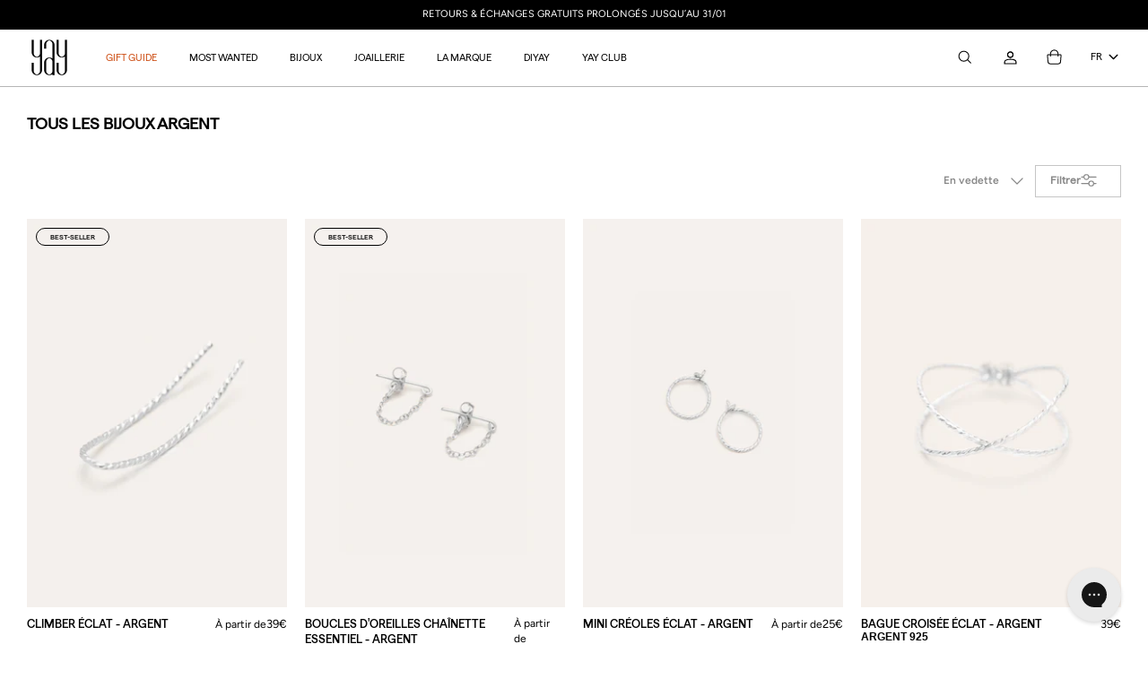

--- FILE ---
content_type: text/css
request_url: https://yay.paris/cdn/shop/t/53/assets/yay_style__global.css?v=17916341114506088741758024493
body_size: -297
content:
.language-market-switcher{display:flex;gap:10px;margin-right:20px}.mobile-navigation-drawer .language-market-switcher{margin-left:20px;margin-right:0}.language-market-switcher a{display:block;width:35px;height:26px}.language-market-switcher a[data-active],#pagefooter .language-market-switcher a[data-active]:hover{opacity:.5}.language-market-switcher .flag-fr{background-image:url(//yay.paris/cdn/shop/t/53/assets/fr.svg?v=49424167760593335881758024462)}.language-market-switcher .flag-en{background-image:url(//yay.paris/cdn/shop/t/53/assets/en.svg?v=168749326791323067301758024460)}.weglot-container{display:none!important}.obfuscated-link{cursor:pointer}.highlight-last-links .navigation__tier-3 li.navigation__item:last-child:not(.no-highlight){color:#ce4f16}body:not(.template-index) #smile-ui-container,body:not(.template-index) #smile-ui-lite-container{display:none!important}body.template-index #launcher{display:none!important}.dual-images-container{display:flex;flex-direction:row;width:100%}.dual-images-container .dual-image{position:relative}.dual-images-container .overlay-container{position:absolute;width:100%;bottom:0;left:0;color:#fff}.dual-images-container .overlay-container .overlay{display:flex;flex-direction:column;align-items:flex-start}.dual-images-container .overlay-container{pointer-events:none}.dual-images-container .overlay-container a{pointer-events:auto}.dual-images-container .overlay-container .overlay{padding:15px}.dual-images-container .overlay-container .overlay .h1-style{font-size:32px}.dual-images-container .overlay-container .overlay p{font-size:15px}.dual-images-container .overlay-container .overlay .h1-style{color:#fff}.dual-images-container .dual-image img,.dual-images-container .dual-image svg{height:100%;width:100%;object-fit:cover}@media (max-width: 768px){.dual-images-container{flex-direction:column}.dual-images-container .dual-image{height:50%}.dual-images-container .overlay-container .overlay{align-items:center}}@media (min-width: 768px){.dual-images-container .dual-image{width:50%}}
/*# sourceMappingURL=/cdn/shop/t/53/assets/yay_style__global.css.map?v=17916341114506088741758024493 */


--- FILE ---
content_type: text/css
request_url: https://yay.paris/cdn/shop/t/53/assets/yay_style__termina_font.css?v=47716727044698934561758024464
body_size: -183
content:
html *:not(.fa,i,.swym-button,h1,.h1-style){font-family:HafferRegular,sans-serif!important}body{font-size:12px!important}.navigation{font-size:10px}ul.navigation__tier-3>li>a.navigation__link{font-size:10px}ul.navigation__tier-1>li>a.navigation__link{font-size:14px}h1,.h1-style{font-family:ivypresto-display,serif!important;font-size:25px}h2,.h2-style{font-size:18px}h3,.h3-style{font-size:16px}h4,.h4-style{font-size:14px}h6,.h6-style{font-size:13px}.button,a.button,.btn,a.btn,button,input[type=submit],input[type=reset],input[type=button],.button.button--large,a.button.button--large,.btn.button--large,a.btn.button--large,button.button--large,input[type=submit].button--large,input[type=reset].button--large,input[type=button].button--large{font-size:12px}input[type=text],input[type=number],input[type=email],input[type=password],input[type=address],input[type=tel],textarea{font-size:15px}.product-block .product-info{font-size:12px}.section-image-with-text .rte p,.section-video-with-text .rte p{font-size:13px;line-height:1.8}#collection-switcher{font-size:14px!important}.template-product .price-container .price{font-size:16px}.product-form .label,.size-chart-link{font-size:13px}.swym-ui-component .swym-wishlist-grid .swym-wishlist-item .swym-title{font-size:13px!important}.swym-ui-component .swym-wishlist-grid .swym-wishlist-item .swym-variant-title{font-size:10px!important}.swym-ui-component .swym-product-price .swym-product-final-price{font-size:12px!important}.cart-summary-overlay__title{font-size:13px}.cart-summary-overlay{font-size:10px}@media (max-width: 767.98px){h1,.h1-style{font-size:22px}h2,.h2-style{font-size:16px}h3,.h3-style{font-size:15px}h4,.h4-style{font-size:13px}ul.navigation__tier-1>li>a.navigation__link{font-size:15px}ul.navigation__tier-2>li>a.navigation__link{font-size:14px}ul.navigation__tier-3>li>a.navigation__link{font-size:13px}}
/*# sourceMappingURL=/cdn/shop/t/53/assets/yay_style__termina_font.css.map?v=47716727044698934561758024464 */


--- FILE ---
content_type: text/css
request_url: https://yay.paris/cdn/shop/t/53/assets/cart-drawer-styles.css?v=88737426030297953601764090925
body_size: 1794
content:
#shopibro_cart_helper{display:none!important}.cart-summary-backdrop{position:fixed;z-index:9999998;top:0;right:0;width:100%;max-width:0;height:calc(--cart-height,100%);background:#00000080}.cart-summary-overlay{font-family:Haffer-TRIAL,sans-serif;position:fixed;z-index:9999999;top:0;right:0;width:100%;height:var(--cart-height, 100vh);overflow:hidden;max-width:540px;background:#fff;font-size:var(--font_size_base_int_smaller);line-height:1.4;transition:all .5s ease-out;transform:translate(596px);display:flex;flex-direction:column;border:1px solid #B6B6B6;box-sizing:border-box}html.freeze-window{height:100%;overflow:hidden}html.freeze-window body{height:100%;overflow:hidden!important;touch-action:manipulation!important}.cart-summary-overlay .cart-wrap{padding-left:20px;padding-right:20px}.cart-summary-overlay .cart-wrap.cart-summary-overlay__row-head{padding-bottom:15px;padding-top:15px}.cart-summary-overlay .cart-summary-overlay__actions{margin-top:auto}#shopibro_cart_helper:checked~.cart-summary-backdrop{max-width:100%}#shopibro_cart_helper:checked~.cart-summary-overlay{transform:translate(0)}.cart-summary-overlay .cart-wrap.cart-summary-overlay__row-body{height:auto;overflow:auto;padding-top:20px}.cart_drawer_items_empty{flex:1;display:flex;flex-direction:column;justify-content:end}.cart_drawer_items_empty .product-recommendations-last{border-top:1px solid #B6B6B6}.cart-summary-overlay__row-head,.cart-summary-overlay__row-body-item{display:flex;align-items:center}.cart-summary-overlay__row-body-item{margin-bottom:20px}.cart-summary-overlay__column-item{display:flex;margin-left:20px;width:100%;justify-content:space-between}.cart-summary-overlay__column-item-left{max-width:70%;margin-right:15px;display:flex;flex-direction:column;gap:10px}.cart-summary-overlay__column-item .cart-summary-overlay__title{text-transform:uppercase;font-size:12px;font-family:HafferSemibold,sans-serif!important}.cart-summary-overlay__row-head{padding:0 0 12px;border-bottom:1px solid #B6B6B6;display:flex;justify-content:space-between}.cart-summary-overlay__row-footer{background:#f7f7f7;width:100%;padding-top:20px;padding-bottom:20px}.cart-summary-overlay__row-footer .button.to-checkout{width:100%;display:block;margin-left:0;margin-right:0}.cart-summary-overlay__row-head .cart-summary-overlay__head-text h3{margin-bottom:0;font-size:14px;text-transform:uppercase;font-family:HafferSemibold,sans-serif!important}.cart-summary-overlay__head-text span{font-size:14px;font-family:HafferSemibold,sans-serif!important}.cart-summary-overlay__row-head .cart-summary-overlay__close{cursor:pointer}.cart-summary-overlay__close svg path{fill:#101828}.cart-summary-overlay__column-image{width:150px;height:150px;min-width:150px}.cart-summary-overlay__column-image img{width:100%;height:100%;object-fit:cover}.cart-summary-overlay__column-price-region{display:flex;flex-wrap:wrap;flex:0 0 auto;width:280px;max-width:100%}.cart-summary-overlay__column-price-region .cart-discount-list{margin-bottom:4em;flex:1 1 100%;text-align:end}.cart-summary-overlay__column-price{margin-inline-start:15px;width:95px;text-align:end}.cart-summary-overlay__column-price .unit-price{opacity:.75}.cart-summary-overlay__column-quantity{margin-inline-start:15px;width:50px;text-align:end}.cart-summary-overlay__column-total{margin-inline-start:15px;width:90px;text-align:end}.cart-summary-overlay__column-subtotal{flex-grow:1;text-align:end}.cart-summary-overlay__column-subtotal .cart-summary-overlay__subtotal-mobile-title{display:none}.cart-summary-overlay__row-body-item .cart-summary-overlay__column-subtotal{margin-bottom:5em}.cart-summary-overlay__note{font-style:italic}.cart-summary-overlay__actions{position:absolute;bottom:25px;right:25px}[dir=rtl] .cart-summary-overlay__actions{left:25px;right:auto}.cart-summary-overlay__actions .button:last-child{margin-inline-start:10px}.cart-summary-overlay__title{font-size:var(--font_size_base_int)}.cart-summary-overlay__variant{margin-bottom:2.5px;font-size:12px}.cart-summary-overlay__variant:last-of-type{margin-bottom:10px}.cart-summary-overlay__variant-option:not(:empty){margin-inline-end:.2em}.cart-summary-overlay__title,.cart-summary-overlay__variant-option,.cart-summary-overlay__line-price,.cart-summary-overlay__mobile-line-price,.cart-summary-overlay__subtotal-amount{color:var(--font_col_heads)}.cart-summary-overlay__row-head .cart-summary-overlay__column-subtotal{display:none}.cart-summary-overlay__mobile-price-row{display:flex;font-weight:570}.cart-summary-overlay__mobile-unit-price{width:33%;flex-grow:1}.cart-summary-overlay__mobile-quantity{text-align:center;max-width:96px;height:32px;width:100%;border:1px solid #B6B6B6;display:flex;margin-top:10px}.cart-summary-overlay__mobile-quantity>*{height:100%;width:33.33%;display:flex;align-items:center;justify-content:center;line-height:0;cursor:pointer}.cart-summary-overlay__mobile-quantity input::-webkit-outer-spin-button,.cart-summary-overlay__mobile-quantity input::-webkit-inner-spin-button{-webkit-appearance:none;margin:0}.cart-summary-overlay__mobile-quantity input[type=number]{-moz-appearance:textfield;padding:0;border:none;height:100%;text-align:center;font-family:Haffer-TRIAL,sans-serif;font-weight:570;font-size:12px;color:#333d4c}.cart-summary-overlay__quantity-decrease svg,.cart-summary-overlay__quantity-increase svg{height:14px;width:14px}.cart-summary-overlay__mobile-unit-price,.cart-summary-overlay__column-price,.cart-summary-overlay__column-quantity,.cart-summary-overlay__column-total{display:none}.cart-summary-overlay__column-subtotal{margin:15px 0;padding:15px 0 0;width:100%}.cart-summary-overlay__column-subtotal .cart-summary-overlay__column-title{display:none}.cart-summary-overlay__column-subtotal .cart-summary-overlay__subtotal-mobile-title{display:inline}.cart-summary-overlay__note{margin-top:10px}.cart-summary-overlay__actions{margin:0;display:flex;flex-wrap:wrap;justify-content:space-between;position:static;white-space:nowrap;border-top:1px solid #B6B6B6}.cart-summary-overlay__actions .button{margin:0 0 10px;margin-inline-start:10px;flex:1 1 calc(50% - 10px)}.cart-summary-overlay__column-item-flex{display:flex;flex-direction:column;justify-content:space-between;align-items:flex-end}.gift-wrap--container{display:flex;align-items:center;gap:4px;font-family:Haffer-TRIAL,sans-serif}.gift-wrap-text{display:flex;flex-direction:column;max-width:65px;overflow:hidden}.gift-wrap--text{font-size:12px;font-weight:700;text-overflow:ellipsis;overflow:hidden;white-space:nowrap}.gift-wrap--checkbox input{accent-color:#000000}.cart-summary-overlay__row-body-gift-box{display:flex;justify-content:space-between;align-items:center;border-top:1px solid #B6B6B6;min-width:calc(100% + 60px);position:relative;left:-30px;padding:20px 30px}.cart-summary-overlay__row-body-gift-box .gift-box-text{font-family:Haffer,sans-serif!important;text-transform:uppercase;font-size:12px;font-style:normal;font-weight:600;line-height:22px}.cart-summary-overlay__row-body-gift-box .gift-box-button{font-family:Haffer,sans-serif!important;background-color:transparent;color:#000;border-radius:0;border-width:1px;text-transform:uppercase;border-color:#555}.cart-summary-overlay__row-body-gift-box .gift-box-button:hover{box-shadow:0 0 0 1px #000}.product-recommendations-cart-wrap-outside{max-width:100%;width:100%;border-top:1px solid #B6B6B6;position:relative;right:-25px;padding:20px 25px 0 0}.product-recommendations-last{padding-left:0;right:0;padding-right:0;min-width:calc(100% + 60px);overflow:hidden;left:-30px;margin-bottom:25px}.related-products h3{margin-bottom:20px}.product-recommendations-last .product-recommendations-cart-wrap-inside{padding-left:30px}.cart-summary-overlay .cart-wrap.cart-summary-overlay__row-body{overflow-x:hidden}.product-recommendations-cart-wrap-inside{overflow:hidden}.product-recommendations-cart-wrap-outside h3{font-family:Haffer,sans-serif!important;font-size:12px;font-weight:600;text-transform:uppercase;line-height:20px}.product-recommendations-cart-wrap-outside product-recommendations-cart{display:block;max-height:700px;opacity:1}.product-recommendations-cart-wrap-outside product-recommendations-cart.modal-opened{max-height:0;opacity:.5;overflow:hidden}.product-recommendations-cart-wrap-outside .owl-container{width:100%}.product-recommendations-cart-wrap-outside .owl-carousel{display:block;width:100%}.product-recommendations-cart-wrap-outside .owl-stage-outer{overflow:hidden}.product-recommendations-cart-wrap-outside .owl-stage{display:flex;align-items:stretch}.product-recommendations-cart-wrap-outside .owl-stage .owl-item{float:none;display:flex;height:auto}.product-recommendations-cart-wrap-outside .owl-stage .owl-item>*{width:100%;display:flex;flex-direction:column}.product-recommendations-cart-wrap-outside .cart-drawer-recommendation-card{display:flex;flex-direction:column;width:150px;height:100%}.product-recommendations-cart-wrap-outside .cart-drawer-recommendation-card img{width:150px;height:150px;object-fit:cover}.product-recommendations-cart-wrap-outside .cart-drawer-recommendation-card p{white-space:wrap;text-transform:uppercase;font-size:12px;margin:10px 0;font-weight:500;font-family:Haffer,sans-serif!important}.product-recommendations-cart-wrap-outside .cart-drawer-recommendation-card cart-product-form-card-button{margin-top:auto}.product-recommendations-cart-wrap-outside .cart-drawer-recommendation-card cart-product-form-card-button>button{display:flex;justify-content:center;align-items:center;border:1px solid #000000;background:transparent;border-radius:0;color:#000;position:relative;transition:all .3s ease;width:100%;font-size:12px;font-weight:300;text-transform:uppercase;white-space:nowrap;font-family:Haffer,sans-serif!important}.product-recommendations-cart-wrap-outside .cart-drawer-recommendation-card cart-product-form-card-button>button:hover{background:#000;color:#fff}.block-inner:hover .product-card-options{display:block}.product-card-options{display:none;position:relative;width:100%}.product-card-options .detail{position:absolute;bottom:0;left:0;z-index:1;width:100%;margin-left:0}.product-card-options .quantity-submit-row button,.product-card-options .product-unavailable{text-transform:uppercase;font-size:12px;font-weight:570;padding:12px 20px}.product-card-options .original-selector{display:none}.product-card-options .product-form *,.product-card-options .product-form .quantity-submit-row .quantity-submit-row__submit{margin:0}.product-card-options .option-selector__btns{margin-bottom:4px;justify-content:center}.product-card-options .opt-label{padding:0 4px;margin:3px;min-height:20px;min-width:20px;font-size:10px;font-family:Haffer,sans-serif!important;text-align:center;line-height:16px;border-radius:0;border:1px solid #888888;color:#555;background-color:#fff}.product-card-options .opt-label:hover{color:#000;border-color:#000}.product-card-options .opt-btn:checked+.opt-label{font-family:HafferSemibold,sans-serif!important;cursor:default;opacity:1;font-weight:570;background-color:#fff;color:#000;border-color:#000}.product-info .product-link{display:flex;justify-content:space-between}.product-block__title{font-size:12px;font-family:Haffer-TRIAL,sans-serif;text-transform:uppercase;font-weight:570}.product-recommendations-cart-wrap-outside{position:relative}.product-recommendations-add-to-cart-content{padding:0;background:#fff;left:0;bottom:0;height:100%;width:100%;overflow:hidden;max-height:0;opacity:.5}#product-recommendations-add-to-cart:checked+.product-recommendations-add-to-cart-content{max-height:500px;opacity:1}.product-recommendations-add-to-cart-content .original-selector{display:none}.product-recommendations-add-to-cart-content .detail{display:flex}.product-recommendations-add-to-cart-content .cd-detail-form-product-title{display:flex;justify-content:space-between;gap:10px}.product-recommendations-add-to-cart-content .cd-detail-form-product-title p{text-transform:uppercase;font-size:14px;font-weight:570;margin-bottom:0;white-space:wrap}.product-recommendations-add-to-cart-content .cd-detail-form-product-title label{margin-left:10px}.product-recommendations-add-to-cart-content .content,.product-recommendations-add-to-cart-content .content .cart-drawer-product-card-options,.product-recommendations-add-to-cart-content .content .cart-drawer-product-card-options .detail,.product-recommendations-add-to-cart-content .content .cart-drawer-product-card-options .detail .product-form{height:100%;min-height:150px}.product-recommendations-add-to-cart-content .content .cart-drawer-product-card-options .detail .product-form{display:flex;flex-direction:column;overflow-y:auto;overflow-x:hidden;width:100%}.product-recommendations-add-to-cart-content .content .cart-drawer-product-card-options .detail .product-form .input-row{margin-top:20px;margin-bottom:0}.product-recommendations-add-to-cart-content .content .cart-drawer-product-card-options .detail .product-form .input-row.quantity-submit-row{margin-bottom:0;margin-top:0}.product-recommendations-add-to-cart-content .content .buy-buttons-row{margin:auto 0 0}.product-recommendations-add-to-cart-content .content .buy-buttons-row .quantity-submit-row__submit,.product-recommendations-add-to-cart-content .content .cart-drawer-product-card-options .detail .product-form .input-row.quantity-submit-row__submit{margin-bottom:0;margin-top:0}.product-recommendations-add-to-cart-content .content .opt-label{padding:7px 18px;min-height:unset;min-width:unset;border-radius:0;border-width:1px;font-weight:570;color:#000;border-color:#bfbfbf}.product-recommendations-add-to-cart-content .content .opt-label:hover{border-color:#000}.product-recommendations-add-to-cart-content .content .opt-btn.is-unavailable+.opt-label{pointer-events:none}.product-recommendations-add-to-cart-content .content .opt-btn:checked+.opt-label{border-color:#000}.product-recommendations-add-to-cart-content .content .cd-product-option-name{text-transform:uppercase;font-size:10px;margin-bottom:7px}.product-recommendations-add-to-cart-content .cd-details-left,.product-recommendations-add-to-cart-content .cd-details-left .product-image,.product-recommendations-add-to-cart-content .cd-details-left .product-image img{width:150px;height:150px;object-fit:cover}.product-recommendations-add-to-cart-content .cd-details-left{margin-right:20px}.product-recommendations-add-to-cart-content .product-form{max-width:calc(100% - 170px)}.product-recommendations-add-to-cart-content .product-form .quantity-submit-row .quantity-submit-row__submit button[type=submit]{width:100%;max-width:100%;flex-basis:100%;margin:0;display:block;text-transform:uppercase}
/*# sourceMappingURL=/cdn/shop/t/53/assets/cart-drawer-styles.css.map?v=88737426030297953601764090925 */


--- FILE ---
content_type: text/javascript
request_url: https://client.get-potions.com/yay.paris/potions.js
body_size: 119
content:
function isAsyncAvailable() {
  try {
    new Function("async () => {}")();
  } catch (error) {
    return false;
  }
  return true;
}

if (isAsyncAvailable()) {
  if (
    sessionStorage.getItem("ptspreview") ||
    location.search.includes("ptspreview")
  ) {
    let search = null;
    if (sessionStorage.getItem("ptspreview")) {
      search = sessionStorage.getItem("ptspreview");
    } else {
      search = location.search;
      sessionStorage.setItem("ptspreview", location.search);
    }

    if (!document.currentScript?.getAttribute("ptspreview") && search) {
      const qs = Object.fromEntries(
        search
          .replace("?", "")
          .split("&")
          .map((v) => v.split("="))
      );
      const script = document.createElement("script");
      script.setAttribute("ptspreview", "true");
      script.setAttribute(
        "src",
        `https://preprod.client.get-potions.com/${qs.ptspreview}/potions.js`
      );
      document.head.append(script);
      throw new Error("Loading preview version...");
    }
  }

  window.potions_temp = { widgets: [] };
}


--- FILE ---
content_type: text/javascript
request_url: https://eu1-config.doofinder.com/2.x/0b9820fa-6d51-4f63-bfca-132481c7c1f9.js
body_size: 746
content:
(function (l, a, y, e, r, s, _) {
  l['DoofinderAppsObject'] = r; l[r] = l[r] || function () { (l[r].q = l[r].q || []).push(arguments) };
  s = a.createElement(y); s.async = 1; s.src = e; _ = a.getElementsByTagName(y)[0]; _.parentNode.insertBefore(s, _)
})(window, document, 'script', 'https://cdn.doofinder.com/apps/loader/2.x/loader.min.js', 'doofinderApp');

doofinderApp("config", "store", "0b9820fa-6d51-4f63-bfca-132481c7c1f9")
doofinderApp("config", "zone", "eu1")

doofinderApp("config", "settings",
[{"vsn":"1.0","apps":[{"name":"layer","type":"search","options":{"trigger":".show-search-link__icon, .show-search-link, input[name='q'], #pageheader > div.logo-area.container.container--no-max > div.logo-area__right > div > a.show-search-link","zone":"eu1","url_hash":null},"overrides":{"autoload":{"desktop":null,"mobile":null},"layout":"Fullscreen","custom_css":{"desktop":[""],"mobile":[""]},"custom_properties":{"desktop":["--df-accent-primary: #ce4f16;\n--df-accent-primary-hover: #B74614;\n--df-accent-primary-active: #A03D11;"],"mobile":["--df-accent-primary: #ce4f16;\n--df-accent-primary-hover: #B74614;\n--df-accent-primary-active: #A03D11;"]},"search_query_retention":true}}],"settings":{"defaults":{"currency":"EUR","language":"fr","hashid":"54992a981aab51666ea76149f9da433b"},"account_code":"2c695be65682f8e4df879c977203eb","search_engines":{"fr":{"EUR":"54992a981aab51666ea76149f9da433b"}},"checkout_css_selector":null,"checkout_summary_urls":[],"checkout_confirmation_urls":[{"value":"/thank_you","match_type":"regex"},{"value":"/thank-you","match_type":"regex"}],"sales_api_integration":null,"require_cookies_consent":false,"page_type_mappings":[{"id":34979,"type":"home","match_conditions":[]},{"id":85514,"type":"product_pages","match_conditions":[]},{"id":136049,"type":"category_pages","match_conditions":[]},{"id":186584,"type":"shopping_cart","match_conditions":[]}],"register_visits":true,"register_checkouts":true,"ga4_integration":true,"integrations_list":[],"platform_integration_type":"shopify"}}])

--- FILE ---
content_type: text/javascript
request_url: https://yay.paris/cdn/shop/t/53/assets/cart-drawer-scripts.js?v=149635201775607843381763028292
body_size: 1667
content:
customElements.define("product-recommendations-cart",class extends HTMLElement{constructor(){super()}update(){this.querySelector(".owl-placeholder")&&$(".related-products .owl-carousel").owlCarousel({margin:20,nav:!1,loop:!1,autoWidth:!0,dots:!0,rewind:!0,onInitialized:function(){$(".related-products .owl-item").css("width","150px")}}),fetch(this.dataset.url).then(response=>response.text()).then(text=>{const html=document.createElement("div");html.innerHTML=text;const recommendations=html.querySelector("product-recommendations-cart");recommendations&&recommendations.innerHTML.trim().length&&(this.innerHTML=recommendations.innerHTML),html.querySelector(".item")&&this.correctInitCarousel();const cartActions=document.querySelector(".cart-summary-overlay__actions"),cartCountElement=document.querySelector(".cart-summary-overlay__head-text span");cartActions?fetch("/cart.js").then(response=>response.json()).then(cartData=>{cartData.items.length===0?cartActions.style.display="none":cartActions.style.display="block",cartCountElement&&(cartCountElement.textContent=`( ${cartData.item_count} )`)}).catch(error=>console.error("Error fetching cart data:",error)):console.error(".cart-summary-overlay__actions not found in the DOM")}).catch(e=>{console.error(e)})}correctInitCarousel(){try{this.initCarousel()}catch{const interval=setInterval(()=>{try{$&&(this.initCarousel(),clearInterval(interval))}catch{}},100)}}initCarousel(){this.classList.add("product-recommendations--loaded"),$(".related-products .owl-carousel").owlCarousel({margin:20,nav:!0,loop:!1,autoWidth:!0,dots:!0,rewind:!1,onInitialized:function(){$(".related-products .owl-item").css("width","150px")}})}connectedCallback(){this.update()}}),customElements.define("item-quantity",class extends HTMLElement{constructor(){super()}connectedCallback(){const input=this.querySelector("input");input?input.addEventListener("input",()=>this.initQuantityActions()):this.addEventListener("click",()=>this.initQuantityActions())}async changeCart({quantity,line,key}){const formData=new URLSearchParams;formData.append("sections","cart-drawer"),formData.append("quantity",quantity),line?formData.append("line",line):key&&formData.append("id",key);try{const response=await fetch("/cart/change.js",{method:"POST",headers:{"Content-Type":"application/x-www-form-urlencoded"},body:formData.toString()});if(!response.ok){const jsonRes=await response.json();throw new Error(jsonRes.description||"Cart update failed")}const data=await response.json();document.documentElement.dispatchEvent(new CustomEvent("theme:cartchanged",{bubbles:!0,cancelable:!1}));var $cartDrawerContainer=$(data.sections["cart-drawer"]),cartDrawer=$cartDrawerContainer.find(".cart-summary-overlay"),rowBody=cartDrawer.find(".cart-summary-overlay__row-body")[0],rowFooter=cartDrawer.find(".cart-summary-overlay__row-footer")[0],barWrap=cartDrawer.find(".drawer__header_progress_bar_wrap")[0],recommendations=cartDrawer.find("product-recommendations-cart")[0];$(".cart-summary-overlay__row-body").replaceWith(rowBody),$(".cart-summary-overlay__row-footer").replaceWith(rowFooter),$(".drawer__header_progress_bar_wrap").replaceWith(barWrap);var realRecommendations=document.querySelector(".cart-summary-overlay product-recommendations-cart");realRecommendations&&(realRecommendations.dataset.url=recommendations.dataset.url,realRecommendations?.update())}catch(error){console.error("Cart update error:",error)}}initQuantityActions(){const input=this.closest(".cart-summary-overlay__mobile-quantity").querySelector("input");if(input&&input.value!==""&&input.value>=0){const itemKey=input.dataset.itemKey,itemLine=input.dataset.itemLine;let quantity=parseInt(input.value);if(this.classList.contains("cart-summary-overlay__quantity")||(this.classList.contains("cart-summary-overlay__quantity-increase")?quantity++:quantity--),quantity<0)return;this.changeCart({quantity,line:itemLine,key:itemKey})}}}),customElements.define("product-card-form",class extends HTMLElement{constructor(){super()}connectedCallback(){try{$&&window.theme.OptionManager.initProductOptions(window.jQuery(this))}catch{const interval=setInterval(()=>{try{$&&(window.theme.OptionManager.initProductOptions(window.jQuery(this)),clearInterval(interval))}catch{}},100)}}}),customElements.define("gift-wrap-checkbox",class extends HTMLElement{constructor(){super()}fetchConfig(type="json"){return{method:"POST",headers:{"Content-Type":"application/json",Accept:`application/${type}`}}}getSectionsToRender(){return[{id:"cart-drawer",selector:".cart-summary-overlay"}]}connectedCallback(){setTimeout(()=>{this.input=this.querySelector("input"),this.giftWrapVariantId=this.dataset.variant,this.itemKey=this.dataset.itemKey,this.itemQuantity=this.dataset.itemQuantity,this.giftWrapItemKey=this.dataset.giftwrapKey,this.input.addEventListener("change",async()=>{console.log(this.input,this.giftWrapVariantId,this.itemKey);let items=[];if(this.input.checked){const bundleId=new Date().getTime(),body=JSON.stringify({id:this.itemKey,quantity:0});await fetch(`${theme.routes.cart_change_url}`,{...this.fetchConfig(),body});const additionalItem={id:this.itemKey.split(":")?.[0],quantity:this.itemQuantity,properties:{...bundleId&&{_bundleId:bundleId}}};items=[{id:this.giftWrapVariantId,quantity:this.itemQuantity,properties:{...bundleId&&{_bundleId:bundleId}}}],additionalItem?.id&&items.push(additionalItem)}else{const body=JSON.stringify({id:this.itemKey,quantity:0});await fetch(`${theme.routes.cart_change_url}`,{...this.fetchConfig(),body}),items=[{id:this.itemKey.split(":")?.[0],quantity:this.itemQuantity}]}await fetch("/cart/add.js",{method:"POST",headers:{"Content-Type":"application/json"},body:JSON.stringify({items,sections:this.getSectionsToRender().map(section=>section.id),sections_url:window.location.pathname})}).then(res=>res.json()).then(response=>{var $cartDrawerContainer=$(response.sections["cart-drawer"]),cartDrawerArray=$cartDrawerContainer.find(".cart-summary-overlay"),rowBody=cartDrawerArray.find(".cart-summary-overlay__row-body")[0],rowFooter=cartDrawerArray.find(".cart-summary-overlay__row-footer")[0],barWrap=cartDrawerArray.find(".drawer__header_progress_bar_wrap")[0],recommendations=cartDrawerArray.find("product-recommendations-cart")[0];$(".cart-summary-overlay__row-body").replaceWith(rowBody),$(".cart-summary-overlay__row-footer").replaceWith(rowFooter),$(".drawer__header_progress_bar_wrap").replaceWith(barWrap);var realRecommendations=document.querySelector(".cart-summary-overlay product-recommendations-cart");realRecommendations&&(realRecommendations.dataset.url=recommendations.dataset.url,realRecommendations?.update())})})},100)}}),customElements.define("gift-box-button",class extends HTMLElement{constructor(){super()}fetchConfig(type="json"){return{method:"POST",headers:{"Content-Type":"application/json",Accept:`application/${type}`}}}getSectionsToRender(){return[{id:"cart-drawer",selector:".cart-summary-overlay"}]}connectedCallback(){setTimeout(()=>{this.button=this.querySelector(".gift-box-button"),this.giftWrapVariantId=this.dataset.variant,this.button.addEventListener("click",async()=>{let items=[];items=[{id:this.giftWrapVariantId,quantity:this.itemQuantity}],await fetch("/cart/add.js",{method:"POST",headers:{"Content-Type":"application/json"},body:JSON.stringify({items,sections:this.getSectionsToRender().map(section=>section.id),sections_url:window.location.pathname})}).then(res=>res.json()).then(response=>{var $cartDrawerContainer=$(response.sections["cart-drawer"]),cartDrawerArray=$cartDrawerContainer.find(".cart-summary-overlay"),rowBody=cartDrawerArray.find(".cart-summary-overlay__row-body")[0],rowFooter=cartDrawerArray.find(".cart-summary-overlay__row-footer")[0],barWrap=cartDrawerArray.find(".drawer__header_progress_bar_wrap")[0],recommendations=cartDrawerArray.find("product-recommendations-cart")[0];$(".cart-summary-overlay__row-body").replaceWith(rowBody),$(".cart-summary-overlay__row-footer").replaceWith(rowFooter),$(".drawer__header_progress_bar_wrap").replaceWith(barWrap);var realRecommendations=document.querySelector(".cart-summary-overlay product-recommendations-cart");realRecommendations&&(realRecommendations.dataset.url=recommendations.dataset.url,realRecommendations?.update())})})},100)}hideWrapper(){this.style.display="none"}showWrapper(){this.style.display="flex"}}),customElements.define("product-recommendations-add-to-cart",class extends HTMLElement{constructor(){super()}open(submitButton){this.checkbox&&(this.checkbox.checked=!0,console.log("this.productRecommendations",this.productRecommendations),this.productRecommendations.classList.add("modal-opened"),submitButton.addEventListener("click",()=>{setTimeout(()=>{this.checkbox.checked=!1,this.productRecommendations.classList.remove("modal-opened"),this.currentButton.appendChild(this.product_form_content_clone),this.content.innerHTML=""},1e3)}))}updateContent(button){console.log("button",button),this.currentButton=button;const isAutoAdd=this.currentButton.dataset.isAutoAdd==="true",product_form_content=button.querySelector(".cart-drawer-product-card-options");if(product_form_content&&(this.content=this.querySelector(".content .cart-drawer-product-card-options"),this.content)){this.product_form_content_clone=product_form_content.cloneNode(!0),product_form_content.remove(),this.content.innerHTML=this.product_form_content_clone.innerHTML.replace(" theme-init","");const product_form=this.content.querySelector(".product-form");if(product_form){console.log("inited shit",window.jQuery(product_form)),window.theme.OptionManager.initProductOptions(window.jQuery(product_form));const submitButton=product_form.querySelector('button[type="submit"]');isAutoAdd?submitButton&&(submitButton.disabled=!1,submitButton.click()):this.open(submitButton)}}}connectedCallback(){setTimeout(()=>{this.checkbox=this.querySelector("#product-recommendations-add-to-cart"),this.productRecommendations=document.querySelector("product-recommendations-cart"),this.checkbox&&this.checkbox.addEventListener("change",()=>{console.log("this.productRecommendations",this.productRecommendations),console.log("this.checkbox",this.checkbox),this.checkbox.checked||(this.productRecommendations.classList.remove("modal-opened"),this.currentButton.appendChild(this.product_form_content_clone),this.content.innerHTML="")})},100)}}),customElements.define("cart-product-form-card-button",class extends HTMLElement{constructor(){super(),this.querySelector(".cd-product-form-trigger")?.addEventListener("click",()=>{const pr_atc=document.querySelector("product-recommendations-add-to-cart");pr_atc&&(console.log("SENT"),pr_atc.updateContent(this))})}});function fixYayCartHeight(){setTimeout(()=>{const matrix_cart=document.querySelector(":root");console.log(matrix_cart,window.innerHeight),matrix_cart.style.setProperty("--cart-height",`${window.innerHeight}px`)},500)}window.addEventListener("resize",()=>{fixYayCartHeight()});
//# sourceMappingURL=/cdn/shop/t/53/assets/cart-drawer-scripts.js.map?v=149635201775607843381763028292


--- FILE ---
content_type: application/x-javascript
request_url: https://app.cart-bot.net/public/status/shop/yay-paris.myshopify.com.js?1765695953
body_size: -300
content:
var giftbee_settings_updated='1762247636c';

--- FILE ---
content_type: text/javascript
request_url: https://yay.paris/cdn/shop/t/53/assets/yay_script__global.js?v=12079835066031761111758024460
body_size: -674
content:
(function(){jQuery(".obfuscated-link:not(.link-dropdown__link)").on("click",function(){jQuery(this).data("link")&&(jQuery(this).data("new-page")?window.open(jQuery(this).data("link"),"_blank"):window.location.href=jQuery(this).data("link"))})})();
//# sourceMappingURL=/cdn/shop/t/53/assets/yay_script__global.js.map?v=12079835066031761111758024460


--- FILE ---
content_type: application/javascript; charset=utf-8
request_url: https://cdn-widgetsrepository.yotpo.com/v1/loader/GTmLk0acnTYZRolB_dhexA
body_size: 31237
content:

if (typeof (window) !== 'undefined' && window.performance && window.performance.mark) {
  window.performance.mark('yotpo:loader:loaded');
}
var yotpoWidgetsContainer = yotpoWidgetsContainer || { guids: {} };
(function(){
    var guid = "GTmLk0acnTYZRolB_dhexA";
    var loader = {
        loadDep: function (link, onLoad, strategy) {
            var script = document.createElement('script');
            script.onload = onLoad || function(){};
            script.src = link;
            if (strategy === 'defer') {
                script.defer = true;
            } else if (strategy === 'async') {
                script.async = true;
            }
            script.setAttribute("type", "text/javascript");
            script.setAttribute("charset", "utf-8");
            document.head.appendChild(script);
        },
        config: {
            data: {
                guid: guid
            },
            widgets: {
            
                "591561": {
                    instanceId: "591561",
                    instanceVersionId: "198141870",
                    templateAssetUrl: "https://cdn-widgetsrepository.yotpo.com/widget-assets/widget-customer-preview/app.v0.2.6-6145.js",
                    cssOverrideAssetUrl: "",
                    customizationCssUrl: "",
                    customizations: {
                      "view-background-color": "transparent",
                      "view-primary-color": "#2e4f7c",
                      "view-primary-font": "Nunito Sans@700|https://cdn-widgetsrepository.yotpo.com/web-fonts/css/nunito_sans/v1/nunito_sans_700.css",
                      "view-text-color": "#202020",
                      "welcome-text": "Good morning"
                    },
                    staticContent: {
                      "currency": "USD",
                      "hideIfMatchingQueryParam": [
                        "oseid"
                      ],
                      "isHidden": true,
                      "platformName": "shopify",
                      "selfExecutable": true,
                      "storeId": "fpwA3CexHOaatAX5gDgybVD4Dw9pn7dQCkfL7mtL",
                      "storeLoginUrl": "http://yay.paris/account/login",
                      "storeRegistrationUrl": "http://yay.paris/account/register",
                      "storeRewardsPageUrl": "http://yay.paris/pages/rewards",
                      "urlMatch": "^(?!.*\\.yotpo\\.com).*$"
                    },
                    className: "CustomerPreview",
                    dependencyGroupId: null
                },
            
                "588508": {
                    instanceId: "588508",
                    instanceVersionId: "40100247",
                    templateAssetUrl: "https://cdn-widgetsrepository.yotpo.com/widget-assets/widget-referral-widget/app.v2.5.1-5632.js",
                    cssOverrideAssetUrl: "https://cdn-widget-assets.yotpo.com/ReferralWidget/GTmLk0acnTYZRolB_dhexA/css-overrides/css-overrides.2024_01_08_20_01_39_980.css",
                    customizationCssUrl: "",
                    customizations: {
                      "background-color": "rgba(180,69,141,1)",
                      "background-image-url": "",
                      "customer-email-view-button-text": "Suivant",
                      "customer-email-view-description": "Recommandez yay à vos proches pour leur offrir 10€ sur leur première commande. Vous recevrez en retour 10€ à chaque parrainage.",
                      "customer-email-view-header": "Parrainez vos proches",
                      "customer-email-view-input-placeholder": "Votre adresse mail",
                      "customer-email-view-title": "10€ pour eux, 10€ pour vous",
                      "customer-name-view-input-placeholder": "Your first name",
                      "default-toggle": true,
                      "description-color": "rgba(255,255,255,1)",
                      "description-font-size": "16px",
                      "final-view-button-text": "Parrainer à nouveau",
                      "final-view-description": "Prévenez votre proche pour qu'il surveille sa boite mail.",
                      "final-view-error-description": "Nous n'avons pas pu partager le lien de parrainage. Revenez à l'étape précédente pour réessayer.",
                      "final-view-error-text": "Retour",
                      "final-view-error-title": "Quelque chose s'est mal passé",
                      "final-view-title": "Merci pour votre parainnage",
                      "fonts-primary-font-name-and-url": "Termina@600|https://cdn-widgetsrepository.yotpo.com/brandkit/custom-fonts/fpwA3CexHOaatAX5gDgybVD4Dw9pn7dQCkfL7mtL/termina/termina-600.css",
                      "fonts-secondary-font-name-and-url": "Termina@400|https://cdn-widgetsrepository.yotpo.com/brandkit/custom-fonts/fpwA3CexHOaatAX5gDgybVD4Dw9pn7dQCkfL7mtL/termina/termina-400.css",
                      "header-color": "rgba(255,255,255,1)",
                      "header-font-size": "20px",
                      "headline-color": "rgba(0,0,0,1)",
                      "headline-font-size": 36,
                      "main-share-option-desktop": "main_share_email",
                      "main-share-option-mobile": "main_share_sms",
                      "next-button-background-color": "rgba(245,241,238,1)",
                      "next-button-font-size": "16px",
                      "next-button-size": "standard",
                      "next-button-text-color": "rgba(0,0,0,1)",
                      "next-button-type": "filled_rectangle",
                      "primary-font-name-and-url": "Termina@600|https://cdn-widgetsrepository.yotpo.com/brandkit/custom-fonts/fpwA3CexHOaatAX5gDgybVD4Dw9pn7dQCkfL7mtL/termina/termina-600.css",
                      "referral-history-completed-points-text": "{{points}} POINTS",
                      "referral-history-completed-status-type": "text",
                      "referral-history-confirmed-status": "Complété",
                      "referral-history-pending-status": "En attente",
                      "referral-history-redeem-text": "Pour utiliser vos 10€, renseigner le code au moment du paiement. Codes non cumulables entre eux.",
                      "referral-history-sumup-line-points-text": "{{points}} POINTS",
                      "referral-history-sumup-line-text": "Your Rewards",
                      "referral-views-button-text": "Envoyer",
                      "referral-views-copy-link-button-text": "Copy link",
                      "referral-views-description": "Recommandez yay à vos proches pour leur offrir 10€ sur leur première commande. Vous recevrez en retour 10€ à chaque parrainage.",
                      "referral-views-email-share-body": "How does a discount off your first order at {{company_name}} sound? Use the link below and once you've shopped, I'll get a reward too.\n{{referral_link}}",
                      "referral-views-email-share-subject": "Discount to a Store You'll Love!",
                      "referral-views-email-share-type": "marketing_email",
                      "referral-views-friends-input-placeholder": "Adresse mail de votre proche",
                      "referral-views-header": "Refer a Friend",
                      "referral-views-personal-email-button-text": "Share via email",
                      "referral-views-sms-button-text": "Partager par SMS",
                      "referral-views-title": "10€ pour eux, 10€ pour vous",
                      "referral-views-whatsapp-button-text": "Share via WhatsApp",
                      "share-allow-copy-link": true,
                      "share-allow-email": true,
                      "share-allow-facebook": true,
                      "share-allow-sms": true,
                      "share-allow-twitter": true,
                      "share-allow-whatsapp": true,
                      "share-facebook-header": "Bénéficiez d'une réduction et achetez dès aujourd'hui !",
                      "share-facebook-image-url": "",
                      "share-icons-color": "rgba(255,255,255,1)",
                      "share-settings-copyLink": true,
                      "share-settings-default-checkbox": true,
                      "share-settings-default-mobile-checkbox": true,
                      "share-settings-email": true,
                      "share-settings-facebook": true,
                      "share-settings-fbMessenger": true,
                      "share-settings-mobile-copyLink": true,
                      "share-settings-mobile-email": true,
                      "share-settings-mobile-facebook": true,
                      "share-settings-mobile-fbMessenger": true,
                      "share-settings-mobile-sms": true,
                      "share-settings-mobile-twitter": true,
                      "share-settings-mobile-whatsapp": true,
                      "share-settings-twitter": true,
                      "share-settings-whatsapp": true,
                      "share-sms-message": "J'adore {{company_name}} ! Achetez en utilisant mon lien pour obtenir une réduction {{referral_link}}",
                      "share-twitter-message": "Ces gars sont géniaux ! Bénéficiez d'une réduction en utilisant mon lien :",
                      "share-whatsapp-message": "J'adore {{company_name}} ! Achetez en utilisant mon lien pour obtenir une réduction {{referral_link}}",
                      "tab-size": "small",
                      "tab-type": "lower_line",
                      "tab-view-primary-tab-text": "Parrainer",
                      "tab-view-secondary-tab-text": "Vos parrainages",
                      "tile-color": "rgba(180,69,141,1)",
                      "title-color": "rgba(255,255,255,1)",
                      "title-font-size": 36,
                      "view-exit-intent-enabled": false,
                      "view-exit-intent-mobile-timeout-ms": 10000,
                      "view-is-popup": false,
                      "view-layout": "centered",
                      "view-popup-delay-ms": 0,
                      "view-show-customer-name": "false",
                      "view-show-popup-on-exit": false,
                      "view-show-referral-history": "true",
                      "view-table-rectangular-dark-pending-color": "rgba( 0, 0, 0, 0.6 )",
                      "view-table-rectangular-light-pending-color": "#FFFFFF",
                      "view-table-selected-color": "rgba(240,183,160,1)",
                      "view-table-theme": "dark",
                      "view-table-type": "lines",
                      "wadmin-text-and-share-choose-sreen": "step_3"
                    },
                    staticContent: {
                      "companyName": "YAY Paris",
                      "cssEditorEnabled": true,
                      "currency": "EUR",
                      "hasPrimaryFontsFeature": true,
                      "isHidden": false,
                      "isMultiCurrencyEnabled": false,
                      "merchantId": "102133",
                      "migrateTabColorToBackground": true,
                      "platformName": "shopify",
                      "referralHistoryEnabled": true,
                      "referralHost": "http://rwrd.io"
                    },
                    className: "ReferralWidget",
                    dependencyGroupId: 2
                },
            
                "588507": {
                    instanceId: "588507",
                    instanceVersionId: "318462461",
                    templateAssetUrl: "https://cdn-widgetsrepository.yotpo.com/widget-assets/widget-vip-tiers/app.v2.1.0-5598.js",
                    cssOverrideAssetUrl: "https://cdn-widget-assets.yotpo.com/VipTiersWidget/GTmLk0acnTYZRolB_dhexA/css-overrides/css-overrides.2024_01_08_16_46_33_328.css",
                    customizationCssUrl: "",
                    customizations: {
                      "background-color": "rgba(0,0,0,0)",
                      "background-enabled": "true",
                      "benefits-font-size": 12,
                      "benefits-icon-color": "#89BABA",
                      "benefits-icon-type": "none",
                      "benefits-text-color": "rgba(0,0,0,1)",
                      "card-background-border-color": "rgba(245,241,238,1)",
                      "card-background-color": "rgba(245,241,238,1)",
                      "card-background-shadow": "true",
                      "card-separator-color": "#BCBCBC",
                      "card-separator-enabled": "false",
                      "current-status-bg-color": "rgba(180,69,141,1)",
                      "current-status-tag": "true",
                      "current-status-text": "Votre palier",
                      "current-status-text-color": "rgba(248,236,229,1)",
                      "current-tier-border-color": "rgba(180,69,141,1)",
                      "grid-lines-color": "#ACB5D4",
                      "headline-color": "rgba(0,0,0,1)",
                      "headline-font-size": 36,
                      "headline-text-color": "rgba(0,0,0,1)",
                      "layout": "card",
                      "primary-font-name-and-url": "Termina@600|https://cdn-widgetsrepository.yotpo.com/brandkit/custom-fonts/fpwA3CexHOaatAX5gDgybVD4Dw9pn7dQCkfL7mtL/termina/termina-600.css",
                      "progress-bar-current-status": "{{points_earned}} points",
                      "progress-bar-enabled": "true",
                      "progress-bar-headline-font-size": "14px",
                      "progress-bar-primary-color": "rgba(0,0,0,1)",
                      "progress-bar-secondary-color": "rgba(180,69,141,1)",
                      "progress-bar-summary-current": "Vous êtes actuellement dans le palier {{current_vip_tier_name}}",
                      "progress-bar-summary-font-size": "14px",
                      "progress-bar-summary-maintain": "Gagnez {{points_needed} d'ici le {{tier_expiration_date}} pour rester {{current_vip_tier_name}}",
                      "progress-bar-summary-next": "Gagnez {{points_needed}} pour atteindre le palier {{next_vip_tier_name}}.",
                      "progress-bar-tier-status": "Votre palier",
                      "progress-bar-you": "Vous",
                      "secondary-font-name-and-url": "Termina@400|https://cdn-widgetsrepository.yotpo.com/brandkit/custom-fonts/fpwA3CexHOaatAX5gDgybVD4Dw9pn7dQCkfL7mtL/termina/termina-400.css",
                      "selected-extensions": [
                        "24953",
                        "24955",
                        "24956"
                      ],
                      "show-less-text": "- Voir moins",
                      "show-more-text": "+ Voir plus",
                      "tier-spacing": "big",
                      "tiers-24953-design-header-bg-color": "rgba(180,69,141,1)",
                      "tiers-24953-design-icon-fill-color": "rgba(180,69,141,1)",
                      "tiers-24953-design-icon-type": "none",
                      "tiers-24953-design-icon-url": "",
                      "tiers-24953-design-include-header-bg": "false",
                      "tiers-24953-design-name-font-size": "22px",
                      "tiers-24953-design-name-text-color": "rgba(180,69,141,1)",
                      "tiers-24953-design-threshold-font-size": "12px",
                      "tiers-24953-design-threshold-text-color": "rgba(0,0,0,1)",
                      "tiers-24953-text-benefits": "Cadeau anniversaire : 10€ offert dès 70€ d'achat||Accès aux ventes privées",
                      "tiers-24953-text-name": "Match\t",
                      "tiers-24953-text-rank": 2,
                      "tiers-24953-text-threshold": "{{points_earned}} - 399 points",
                      "tiers-24955-design-header-bg-color": "rgba(180,69,141,1)",
                      "tiers-24955-design-icon-fill-color": "rgba(180,69,141,1)",
                      "tiers-24955-design-icon-type": "none",
                      "tiers-24955-design-icon-url": "",
                      "tiers-24955-design-include-header-bg": "false",
                      "tiers-24955-design-name-font-size": "22px",
                      "tiers-24955-design-name-text-color": "rgba(240,183,160,1)",
                      "tiers-24955-design-threshold-font-size": "12px",
                      "tiers-24955-design-threshold-text-color": "rgba(0,0,0,1)",
                      "tiers-24955-text-benefits": "Cadeau anniversaire : 15€ offert dès 100€ d'achat||Accès aux ventes privées||50 points de bienvenue||Un bijou inédit offert||Animations et promotions exclusives",
                      "tiers-24955-text-name": "Crush ",
                      "tiers-24955-text-rank": 3,
                      "tiers-24955-text-threshold": "{{points_earned}} - 999 points",
                      "tiers-24956-design-header-bg-color": "rgba(180,69,141,1)",
                      "tiers-24956-design-icon-fill-color": "rgba(180,69,141,1)",
                      "tiers-24956-design-icon-type": "none",
                      "tiers-24956-design-icon-url": "",
                      "tiers-24956-design-include-header-bg": "false",
                      "tiers-24956-design-name-font-size": "22px",
                      "tiers-24956-design-name-text-color": "rgba(206,78,21,1)",
                      "tiers-24956-design-threshold-font-size": "12px",
                      "tiers-24956-design-threshold-text-color": "rgba(0,0,0,1)",
                      "tiers-24956-text-benefits": "Cadeau anniversaire : 20€ offert dès 150€ d'achat||Accès aux ventes privées||100 points de bienvenue||Animations et promotions exclusives||Expériences et évènements yay||Accès ventes exclusives en avant première||Une personnalisation d’un bijou offerte par an",
                      "tiers-24956-text-name": "Big Love ",
                      "tiers-24956-text-rank": 4,
                      "tiers-24956-text-threshold": "+{{points_earned}} points",
                      "widget-headline": "Atteignez de nouveaux paliers"
                    },
                    staticContent: {
                      "cssEditorEnabled": true,
                      "currency": "EUR",
                      "isHidden": false,
                      "isMultiCurrencyEnabled": false,
                      "merchantId": "102133",
                      "platformName": "shopify",
                      "storeId": "fpwA3CexHOaatAX5gDgybVD4Dw9pn7dQCkfL7mtL"
                    },
                    className: "VipTiersWidget",
                    dependencyGroupId: 2
                },
            
                "588506": {
                    instanceId: "588506",
                    instanceVersionId: "344005370",
                    templateAssetUrl: "https://cdn-widgetsrepository.yotpo.com/widget-assets/widget-coupons-redemption/app.v1.1.0-5566.js",
                    cssOverrideAssetUrl: "https://cdn-widget-assets.yotpo.com/CouponsRedemptionWidget/GTmLk0acnTYZRolB_dhexA/css-overrides/css-overrides.2024_01_10_14_57_56_825.css",
                    customizationCssUrl: "",
                    customizations: {
                      "confirmation-step-cancel-option": "No",
                      "confirmation-step-confirm-option": "Yes",
                      "confirmation-step-title": "Are you sure?",
                      "coupon-background-type": "no-background",
                      "coupon-code-copied-message-body": "Thank you for redeeming your points. Please paste the code at checkout",
                      "coupon-code-copied-message-color": "#707997",
                      "coupon-code-copied-message-title": "",
                      "coupons-redemption-description": "Sélectionnez le bon d'achat que vous souhaitez utiliser. \nValable 3 mois et dès 80€ d'achat. Non cumulable avec les codes promo.",
                      "coupons-redemption-headline": "Échangez vos points contre des bons d'achat",
                      "coupons-redemption-rule": "100 points équivalent à 10 €",
                      "description-color": "rgba(0,0,0,1)",
                      "description-font-size": 14,
                      "discount-bigger-than-subscription-cost-text": "Your next subscription is lower than the redemption amount",
                      "donate-button-text": "Donate",
                      "donation-success-message-body": "Thank you for donating ${{donation_amount}} to {{company_name}}",
                      "donation-success-message-color": "#707997",
                      "donation-success-message-title": "Success",
                      "error-message-color": "#f04860",
                      "error-message-title": "",
                      "headline-color": "rgba(0,0,0,1)",
                      "headline-font-size": 36,
                      "layout-add-background": "false",
                      "layout-background-color": "#F6F1EE",
                      "login-button-color": "rgba(180,69,141,1)",
                      "login-button-text": "Échanger mes points",
                      "login-button-text-color": "white",
                      "login-button-type": "filled_rectangle",
                      "message-font-size": "14",
                      "missing-points-amount-text": "You don't have enough points to redeem",
                      "next-subscription-headline-text": "NEXT ORDER",
                      "next-subscription-subtitle-text": "{{product_name}} {{next_order_amount}}",
                      "no-subscription-subtitle-text": "No ongoing subscriptions",
                      "point-balance-text": "Vous avez {{current_point_balance}} points",
                      "points-balance-color": "rgba(0,0,0,1)",
                      "points-balance-font-size": "16",
                      "points-balance-number-color": "rgba(180,69,141,1)",
                      "primary-font-name-and-url": "Termina@600|https://cdn-widgetsrepository.yotpo.com/brandkit/custom-fonts/fpwA3CexHOaatAX5gDgybVD4Dw9pn7dQCkfL7mtL/termina/termina-600.css",
                      "redeem-button-color": "#0F8383",
                      "redeem-button-text": "Redeem",
                      "redeem-button-text-color": "#FFFFFF",
                      "redeem-button-type": "rounded_filled_rectangle",
                      "redeem-frame-color": "#BCBCBC",
                      "redemption-840868-displayname": "€10 off",
                      "redemption-840868-settings-button-color": "rgba(180,69,141,1)",
                      "redemption-840868-settings-button-text": "Choisir",
                      "redemption-840868-settings-button-text-color": "#FFFFFF",
                      "redemption-840868-settings-button-type": "filled_rectangle",
                      "redemption-840868-settings-call-to-action-button-text": "Redeem",
                      "redemption-840868-settings-cost": 100,
                      "redemption-840868-settings-cost-color": "rgba(0,0,0,1)",
                      "redemption-840868-settings-cost-font-size": 12,
                      "redemption-840868-settings-cost-text": "{{points}} points",
                      "redemption-840868-settings-coupon-cost-font-size": "15",
                      "redemption-840868-settings-coupon-reward-font-size": "20",
                      "redemption-840868-settings-discount-amount-cents": 1000,
                      "redemption-840868-settings-discount-type": "fixed_amount",
                      "redemption-840868-settings-frame-color": "rgba(245,241,238,1)",
                      "redemption-840868-settings-reward": "10€ offert",
                      "redemption-840868-settings-reward-color": "rgba(0,0,0,1)",
                      "redemption-840868-settings-reward-font-size": 16,
                      "redemption-840868-settings-success-message-text": "Reward Applied",
                      "redemption-840869-displayname": "€15 off",
                      "redemption-840869-settings-button-color": "rgba(180,69,141,1)",
                      "redemption-840869-settings-button-text": "Choisir",
                      "redemption-840869-settings-button-text-color": "#FFFFFF",
                      "redemption-840869-settings-button-type": "filled_rectangle",
                      "redemption-840869-settings-call-to-action-button-text": "Redeem",
                      "redemption-840869-settings-cost": 150,
                      "redemption-840869-settings-cost-color": "rgba(0,0,0,1)",
                      "redemption-840869-settings-cost-font-size": 12,
                      "redemption-840869-settings-cost-text": "{{points}} points",
                      "redemption-840869-settings-coupon-cost-font-size": "15",
                      "redemption-840869-settings-coupon-reward-font-size": "20",
                      "redemption-840869-settings-discount-amount-cents": 1500,
                      "redemption-840869-settings-discount-type": "fixed_amount",
                      "redemption-840869-settings-frame-color": "rgba(245,241,238,1)",
                      "redemption-840869-settings-reward": "15€ offert",
                      "redemption-840869-settings-reward-color": "rgba(0,0,0,1)",
                      "redemption-840869-settings-reward-font-size": 16,
                      "redemption-840869-settings-success-message-text": "Reward Applied",
                      "redemption-840870-displayname": "€20 off",
                      "redemption-840870-settings-button-color": "rgba(180,69,141,1)",
                      "redemption-840870-settings-button-text": "Choisir",
                      "redemption-840870-settings-button-text-color": "#FFFFFF",
                      "redemption-840870-settings-button-type": "filled_rectangle",
                      "redemption-840870-settings-call-to-action-button-text": "Redeem",
                      "redemption-840870-settings-cost": 200,
                      "redemption-840870-settings-cost-color": "rgba(0,0,0,1)",
                      "redemption-840870-settings-cost-font-size": 12,
                      "redemption-840870-settings-cost-text": "{{points}} points",
                      "redemption-840870-settings-coupon-cost-font-size": "15",
                      "redemption-840870-settings-coupon-reward-font-size": "20",
                      "redemption-840870-settings-discount-amount-cents": 2000,
                      "redemption-840870-settings-discount-type": "fixed_amount",
                      "redemption-840870-settings-frame-color": "rgba(245,241,238,1)",
                      "redemption-840870-settings-reward": "20€ offert",
                      "redemption-840870-settings-reward-color": "rgba(0,0,0,1)",
                      "redemption-840870-settings-reward-font-size": 16,
                      "redemption-840870-settings-success-message-text": "Reward Applied",
                      "redemption-840871-displayname": "€25 off",
                      "redemption-840871-settings-button-color": "rgba(180,69,141,1)",
                      "redemption-840871-settings-button-text": "Choisir",
                      "redemption-840871-settings-button-text-color": "#FFFFFF",
                      "redemption-840871-settings-button-type": "filled_rectangle",
                      "redemption-840871-settings-call-to-action-button-text": "Redeem",
                      "redemption-840871-settings-cost": 250,
                      "redemption-840871-settings-cost-color": "rgba(0,0,0,1)",
                      "redemption-840871-settings-cost-font-size": 12,
                      "redemption-840871-settings-cost-text": "{{points}} points",
                      "redemption-840871-settings-coupon-cost-font-size": "15",
                      "redemption-840871-settings-coupon-reward-font-size": "20",
                      "redemption-840871-settings-discount-amount-cents": 2500,
                      "redemption-840871-settings-discount-type": "fixed_amount",
                      "redemption-840871-settings-frame-color": "rgba(245,241,238,1)",
                      "redemption-840871-settings-reward": "25€ offert",
                      "redemption-840871-settings-reward-color": "rgba(0,0,0,1)",
                      "redemption-840871-settings-reward-font-size": 16,
                      "redemption-840871-settings-success-message-text": "Reward Applied",
                      "rule-color": "rgba(180,69,141,1)",
                      "rule-dots-color": "rgba(180,69,141,1)",
                      "rule-font-size": 20,
                      "secondary-font-name-and-url": "Termina@400|https://cdn-widgetsrepository.yotpo.com/brandkit/custom-fonts/fpwA3CexHOaatAX5gDgybVD4Dw9pn7dQCkfL7mtL/termina/termina-400.css",
                      "selected-extensions": [
                        "840868",
                        "840869",
                        "840870",
                        "840871"
                      ],
                      "selected-redemptions-modes": "regular",
                      "subscription-coupon-applied-message-body": "The discount was applied to your upcoming subscription order. You’ll be able to get another discount once the next order is processed.",
                      "subscription-coupon-applied-message-color": "#707997",
                      "subscription-coupon-applied-message-title": "",
                      "subscription-divider-color": "#c2cdf4",
                      "subscription-headline-color": "#666d8b",
                      "subscription-headline-font-size": "14",
                      "subscription-points-headline-text": "YOUR POINT BALANCE",
                      "subscription-points-subtitle-text": "{{current_point_balance}} Points",
                      "subscription-redemptions-description": "Choose a discount option that will automatically apply to your next subscription order.",
                      "subscription-redemptions-headline": "Redeem for Subscription Discount",
                      "subscription-subtitle-color": "#768cdc",
                      "subscription-subtitle-font-size": "20",
                      "view-layout": "redemptions-only"
                    },
                    staticContent: {
                      "cssEditorEnabled": true,
                      "currency": "EUR",
                      "isHidden": false,
                      "isMultiCurrencyEnabled": false,
                      "isShopifyNewAccountsVersion": true,
                      "merchantId": "102133",
                      "platformName": "shopify",
                      "storeId": "fpwA3CexHOaatAX5gDgybVD4Dw9pn7dQCkfL7mtL",
                      "storeLoginUrl": "/account/login",
                      "subunitsPerUnit": 100
                    },
                    className: "CouponsRedemptionWidget",
                    dependencyGroupId: 2
                },
            
                "588505": {
                    instanceId: "588505",
                    instanceVersionId: "344005371",
                    templateAssetUrl: "https://cdn-widgetsrepository.yotpo.com/widget-assets/widget-loyalty-campaigns/app.v1.1.0-5680.js",
                    cssOverrideAssetUrl: "https://cdn-widget-assets.yotpo.com/CampaignWidget/GTmLk0acnTYZRolB_dhexA/css-overrides/css-overrides.2024_01_22_08_08_11_391.css",
                    customizationCssUrl: "",
                    customizations: {
                      "campaign-description-font-color": "#6C6C6C",
                      "campaign-description-size": "16px",
                      "campaign-item-1416306-background-color": "rgba(180,69,141,1)",
                      "campaign-item-1416306-background-image-color-overlay": "rgba(0, 0, 0, .4)",
                      "campaign-item-1416306-background-type": "color",
                      "campaign-item-1416306-border-color": "rgba(0,0,0,0)",
                      "campaign-item-1416306-description-font-color": "rgba(245,241,238,1)",
                      "campaign-item-1416306-description-font-size": 12,
                      "campaign-item-1416306-exclude_audience_names": [],
                      "campaign-item-1416306-hover-view-tile-message": "Gagnez 1 point pour chaque 1€ dépensé",
                      "campaign-item-1416306-icon-color": "rgba(245,241,238,1)",
                      "campaign-item-1416306-icon-type": "defaultIcon",
                      "campaign-item-1416306-include_audience_ids": "1",
                      "campaign-item-1416306-include_audience_names": [
                        "All customers"
                      ],
                      "campaign-item-1416306-special-reward-enabled": "false",
                      "campaign-item-1416306-special-reward-headline-background-color": "#D2E3E3",
                      "campaign-item-1416306-special-reward-headline-text": "Just for you!",
                      "campaign-item-1416306-special-reward-headline-title-font-color": "#000000",
                      "campaign-item-1416306-special-reward-headline-title-font-size": "12",
                      "campaign-item-1416306-special-reward-tile-border-color": "#000000",
                      "campaign-item-1416306-tile-description": "Faire un achat",
                      "campaign-item-1416306-tile-reward": "1€ dépensé = 1 point",
                      "campaign-item-1416306-title-font-color": "rgba(245,241,238,1)",
                      "campaign-item-1416306-title-font-size": 16,
                      "campaign-item-1416306-type": "PointsForPurchasesCampaign",
                      "campaign-item-1416307-background-color": "rgba(180,69,141,1)",
                      "campaign-item-1416307-background-image-color-overlay": "rgba(0, 0, 0, .4)",
                      "campaign-item-1416307-background-type": "color",
                      "campaign-item-1416307-border-color": "rgba(0,0,0,0)",
                      "campaign-item-1416307-description-font-color": "rgba(245,241,238,1)",
                      "campaign-item-1416307-description-font-size": 12,
                      "campaign-item-1416307-exclude_audience_names": [],
                      "campaign-item-1416307-hover-view-tile-message": "Gagnez 50 points lorsque vous créez un compte",
                      "campaign-item-1416307-icon-color": "rgba(245,241,238,1)",
                      "campaign-item-1416307-icon-type": "defaultIcon",
                      "campaign-item-1416307-include_audience_ids": "1",
                      "campaign-item-1416307-include_audience_names": [
                        "All customers"
                      ],
                      "campaign-item-1416307-special-reward-enabled": "false",
                      "campaign-item-1416307-special-reward-headline-background-color": "#D2E3E3",
                      "campaign-item-1416307-special-reward-headline-text": "Just for you!",
                      "campaign-item-1416307-special-reward-headline-title-font-color": "#000000",
                      "campaign-item-1416307-special-reward-headline-title-font-size": "12",
                      "campaign-item-1416307-special-reward-tile-border-color": "#000000",
                      "campaign-item-1416307-tile-description": "Créer un compte",
                      "campaign-item-1416307-tile-reward": "50 points",
                      "campaign-item-1416307-title-font-color": "rgba(245,241,238,1)",
                      "campaign-item-1416307-title-font-size": 16,
                      "campaign-item-1416307-type": "CreateAccountCampaign",
                      "campaign-item-1416309-action-tile-action-text": "@yay.paris",
                      "campaign-item-1416309-action-tile-title": "Gagnez 30 points en nous suivant sur Instagram",
                      "campaign-item-1416309-background-color": "rgba(180,69,141,1)",
                      "campaign-item-1416309-background-image-color-overlay": "rgba(0, 0, 0, .4)",
                      "campaign-item-1416309-background-type": "color",
                      "campaign-item-1416309-border-color": "rgba(0,0,0,0)",
                      "campaign-item-1416309-description-font-color": "rgba(245,241,238,1)",
                      "campaign-item-1416309-description-font-size": 12,
                      "campaign-item-1416309-exclude_audience_names": [],
                      "campaign-item-1416309-icon-color": "rgba(245,241,238,1)",
                      "campaign-item-1416309-icon-type": "defaultIcon",
                      "campaign-item-1416309-include_audience_ids": "1",
                      "campaign-item-1416309-include_audience_names": [
                        "All customers"
                      ],
                      "campaign-item-1416309-special-reward-enabled": "false",
                      "campaign-item-1416309-special-reward-headline-background-color": "#D2E3E3",
                      "campaign-item-1416309-special-reward-headline-text": "Just for you!",
                      "campaign-item-1416309-special-reward-headline-title-font-color": "#000000",
                      "campaign-item-1416309-special-reward-headline-title-font-size": "12",
                      "campaign-item-1416309-special-reward-tile-border-color": "#000000",
                      "campaign-item-1416309-tile-description": "Suivez-nous sur instagram",
                      "campaign-item-1416309-tile-reward": "30 points",
                      "campaign-item-1416309-title-font-color": "rgba(245,241,238,1)",
                      "campaign-item-1416309-title-font-size": 16,
                      "campaign-item-1416309-type": "InstagramFollowCampaign",
                      "campaign-item-1416333-action-tile-action-text": "Entrer mon numéro",
                      "campaign-item-1416333-action-tile-title": "Gagnez 50 points en vous inscrivant à nos communication sms",
                      "campaign-item-1416333-background-color": "rgba(180,69,141,1)",
                      "campaign-item-1416333-background-image-color-overlay": "rgba(0, 0, 0, .4)",
                      "campaign-item-1416333-background-type": "color",
                      "campaign-item-1416333-border-color": "rgba(0,0,0,0)",
                      "campaign-item-1416333-description-font-color": "rgba(245,241,238,1)",
                      "campaign-item-1416333-description-font-size": 12,
                      "campaign-item-1416333-exclude_audience_names": [],
                      "campaign-item-1416333-icon-color": "rgba(245,241,238,1)",
                      "campaign-item-1416333-icon-type": "defaultIcon",
                      "campaign-item-1416333-include_audience_ids": "1",
                      "campaign-item-1416333-include_audience_names": [
                        "All customers"
                      ],
                      "campaign-item-1416333-special-reward-enabled": "false",
                      "campaign-item-1416333-special-reward-headline-background-color": "#D2E3E3",
                      "campaign-item-1416333-special-reward-headline-text": "Just for you!",
                      "campaign-item-1416333-special-reward-headline-title-font-color": "#000000",
                      "campaign-item-1416333-special-reward-headline-title-font-size": "12",
                      "campaign-item-1416333-special-reward-tile-border-color": "#000000",
                      "campaign-item-1416333-tile-description": "Inscrivez-vous à nos communications SMS",
                      "campaign-item-1416333-tile-reward": "50 points",
                      "campaign-item-1416333-title-font-color": "rgba(245,241,238,1)",
                      "campaign-item-1416333-title-font-size": 16,
                      "campaign-item-1416333-type": "SmsSignUpCampaign",
                      "campaign-item-1416334-action-tile-ask-year": "true",
                      "campaign-item-1416334-action-tile-birthday-required-field-message": "Ce champ est obligatoire",
                      "campaign-item-1416334-action-tile-birthday-thank-you-message": "Votre anniversaire est bien enregistré !",
                      "campaign-item-1416334-action-tile-european-date-format": "true",
                      "campaign-item-1416334-action-tile-message-text": "Si votre anniversaire est dans moins d'un mois, votre avantage pourra arriver jusqu'à 30 jours.",
                      "campaign-item-1416334-action-tile-month-names": "January,February,March,April,May,June,July,August,September,October,November,December",
                      "campaign-item-1416334-action-tile-title": "Gagnez 10 points et des cadeaux chaque année",
                      "campaign-item-1416334-background-color": "rgba(180,69,141,1)",
                      "campaign-item-1416334-background-image-color-overlay": "rgba(0, 0, 0, .4)",
                      "campaign-item-1416334-background-type": "color",
                      "campaign-item-1416334-border-color": "rgba(0,0,0,0)",
                      "campaign-item-1416334-description-font-color": "rgba(245,241,238,1)",
                      "campaign-item-1416334-description-font-size": 12,
                      "campaign-item-1416334-exclude_audience_names": [],
                      "campaign-item-1416334-icon-color": "rgba(245,241,238,1)",
                      "campaign-item-1416334-icon-type": "defaultIcon",
                      "campaign-item-1416334-include_audience_ids": "1",
                      "campaign-item-1416334-include_audience_names": [
                        "All customers"
                      ],
                      "campaign-item-1416334-special-reward-enabled": "false",
                      "campaign-item-1416334-special-reward-headline-background-color": "#D2E3E3",
                      "campaign-item-1416334-special-reward-headline-text": "Just for you!",
                      "campaign-item-1416334-special-reward-headline-title-font-color": "#000000",
                      "campaign-item-1416334-special-reward-headline-title-font-size": "12",
                      "campaign-item-1416334-special-reward-tile-border-color": "#000000",
                      "campaign-item-1416334-tile-description": "Entrez votre date de naissance",
                      "campaign-item-1416334-tile-reward": "20 points et des cadeaux",
                      "campaign-item-1416334-title-font-color": "rgba(245,241,238,1)",
                      "campaign-item-1416334-title-font-size": 16,
                      "campaign-item-1416334-type": "BirthdayCampaign",
                      "campaign-item-1475493-action-tile-action-text": "Lire l'article",
                      "campaign-item-1475493-action-tile-title": "Gagnez 25 points | \nLisez l'article et revenez ici pour répondre à la question",
                      "campaign-item-1475493-action-with-input-tile-invalid-text": "Désolé ce n'est pas la bonne réponse",
                      "campaign-item-1475493-action-with-input-tile-link-go-back": "Retour",
                      "campaign-item-1475493-action-with-input-tile-prompt": "Tapez votre réponse",
                      "campaign-item-1475493-action-with-input-tile-title": "Quel est le nom de la nouvelle collection ?",
                      "campaign-item-1475493-action-with-input-tile-valid-text": "Bravo, vous avez gagné 25 points !",
                      "campaign-item-1475493-background-color": "rgba(180,69,141,1)",
                      "campaign-item-1475493-background-image-color-overlay": "rgba(0, 0, 0, .4)",
                      "campaign-item-1475493-background-type": "color",
                      "campaign-item-1475493-border-color": "rgba(0,0,0,0)",
                      "campaign-item-1475493-description-font-color": "rgba(245,241,238,1)",
                      "campaign-item-1475493-description-font-size": "16",
                      "campaign-item-1475493-exclude_audience_names": "",
                      "campaign-item-1475493-icon-color": "rgba(245,241,238,1)",
                      "campaign-item-1475493-icon-type": "defaultIcon",
                      "campaign-item-1475493-include_audience_ids": "1",
                      "campaign-item-1475493-include_audience_names": "All customers",
                      "campaign-item-1475493-special-reward-enabled": "false",
                      "campaign-item-1475493-special-reward-headline-background-color": "#D2E3E3",
                      "campaign-item-1475493-special-reward-headline-text": "Just for you!",
                      "campaign-item-1475493-special-reward-headline-title-font-color": "#000000",
                      "campaign-item-1475493-special-reward-headline-title-font-size": "12",
                      "campaign-item-1475493-special-reward-tile-border-color": "#000000",
                      "campaign-item-1475493-tile-description": "NEW : Quizz",
                      "campaign-item-1475493-tile-reward": "25 Points",
                      "campaign-item-1475493-title-font-color": "rgba(245,241,238,1)",
                      "campaign-item-1475493-title-font-size": "18",
                      "campaign-item-1475493-type": "ReadContentCampaign",
                      "campaign-item-679486-action-tile-action-text": "Click here",
                      "campaign-item-679486-action-tile-title": "Gagnez des points à chaque action",
                      "campaign-item-679486-background-color": "rgba(180,69,141,1)",
                      "campaign-item-679486-background-image-color-overlay": "rgba(0,0,0,0)",
                      "campaign-item-679486-background-image-url": "https://cdn-widget-assets.yotpo.com/static_assets/GTmLk0acnTYZRolB_dhexA/images/image_2024_01_16_15_29_49_041",
                      "campaign-item-679486-background-type": "image",
                      "campaign-item-679486-border-color": "rgba(0,0,0,0)",
                      "campaign-item-679486-description-font-color": "rgba(245,241,238,1)",
                      "campaign-item-679486-description-font-size": 12,
                      "campaign-item-679486-displayname": "for styling (3) (679486)",
                      "campaign-item-679486-icon-color": "rgba(248,236,229,1)",
                      "campaign-item-679486-icon-type": "noIcon",
                      "campaign-item-679486-tile-description": "",
                      "campaign-item-679486-tile-reward": "",
                      "campaign-item-679486-title-font-color": "rgba(245,241,238,1)",
                      "campaign-item-679486-title-font-size": 16,
                      "campaign-item-679486-type": "FreeTextCampaign",
                      "campaign-item-679486-view-show-custom-action-button": "false",
                      "campaign-item-694763-action-tile-action-text": "Click here",
                      "campaign-item-694763-action-tile-title": "Gagnez des points en complétant ces actions",
                      "campaign-item-694763-background-color": "rgba(180,69,141,1)",
                      "campaign-item-694763-background-image-color-overlay": "rgba(0,0,0,0)",
                      "campaign-item-694763-background-image-url": "https://cdn-widget-assets.yotpo.com/static_assets/GTmLk0acnTYZRolB_dhexA/images/image_2024_01_08_14_41_24_300",
                      "campaign-item-694763-background-type": "image",
                      "campaign-item-694763-border-color": "rgba(0,0,0,0)",
                      "campaign-item-694763-description-font-color": "rgba(245,241,238,1)",
                      "campaign-item-694763-description-font-size": 12,
                      "campaign-item-694763-displayname": "for styling (1) (694763)",
                      "campaign-item-694763-icon-color": "rgba(248,236,229,1)",
                      "campaign-item-694763-icon-type": "noIcon",
                      "campaign-item-694763-tile-description": "",
                      "campaign-item-694763-tile-reward": "",
                      "campaign-item-694763-title-font-color": "rgba(245,241,238,1)",
                      "campaign-item-694763-title-font-size": 16,
                      "campaign-item-694763-type": "FreeTextCampaign",
                      "campaign-item-694763-view-show-custom-action-button": "false",
                      "campaign-title-font-color": "#000000",
                      "campaign-title-size": "20px",
                      "completed-tile-headline": "Complété",
                      "completed-tile-message": "Vous avez déjà complété cette option",
                      "container-headline": "Gagnez plus de points !",
                      "general-hover-tile-button-color": "rgba(180,69,141,1)",
                      "general-hover-tile-button-text-color": "rgba(255,255,255,1)",
                      "general-hover-tile-button-type": "filled_rectangle",
                      "general-hover-tile-color-overlay": "rgba(245,241,238,1)",
                      "general-hover-tile-text-color": "rgba(0,0,0,1)",
                      "headline-color": "rgba(0,0,0,1)",
                      "headline-font-color": "rgba(0,0,0,1)",
                      "headline-font-size": 36,
                      "logged-out-is-redirect-after-login-to-current-page": "true",
                      "logged-out-message": "Déjà membre?",
                      "logged-out-sign-in-text": "Se connecter",
                      "logged-out-sign-up-text": "S'inscrire",
                      "main-text-font-name-and-url": "Termina@600|https://cdn-widgetsrepository.yotpo.com/brandkit/custom-fonts/fpwA3CexHOaatAX5gDgybVD4Dw9pn7dQCkfL7mtL/termina/termina-600.css",
                      "primary-font-name-and-url": "Termina@600|https://cdn-widgetsrepository.yotpo.com/brandkit/custom-fonts/fpwA3CexHOaatAX5gDgybVD4Dw9pn7dQCkfL7mtL/termina/termina-600.css",
                      "secondary-text-font-name-and-url": "Termina@400|https://cdn-widgetsrepository.yotpo.com/brandkit/custom-fonts/fpwA3CexHOaatAX5gDgybVD4Dw9pn7dQCkfL7mtL/termina/termina-400.css",
                      "selected-audiences": "1",
                      "selected-extensions": [
                        "679486",
                        "1475493",
                        "1416307",
                        "1416333",
                        "1416334",
                        "1416309",
                        "694763",
                        "1416306"
                      ],
                      "special-reward-enabled": "false",
                      "special-reward-headline-background-color": "#D2E3E3",
                      "special-reward-headline-text": "Special for you",
                      "special-reward-headline-title-font-color": "#000000",
                      "special-reward-headline-title-font-size": "12",
                      "special-reward-tile-border-color": "#000000",
                      "tile-border-color": "#BCBCBC",
                      "tile-spacing-type": "small",
                      "tiles-background-color": "#FFFFFF",
                      "time-between-rewards-days": "Vous serez à nouveau éligible dans *|jours|* jours",
                      "time-between-rewards-hours": "Vous serez à nouveau éligible dans *|heures|* heures"
                    },
                    staticContent: {
                      "companyName": "YAY Paris",
                      "cssEditorEnabled": true,
                      "currency": "EUR",
                      "facebookAppId": "1647129615540489",
                      "isHidden": false,
                      "isMultiCurrencyEnabled": false,
                      "isSegmentationsPickerEnabled": true,
                      "isShopifyNewAccountsVersion": true,
                      "merchantId": "102133",
                      "platformName": "shopify",
                      "storeAccountLoginUrl": "//yay.paris/account/login",
                      "storeAccountRegistrationUrl": "//yay.paris/account/register",
                      "storeId": "fpwA3CexHOaatAX5gDgybVD4Dw9pn7dQCkfL7mtL"
                    },
                    className: "CampaignWidget",
                    dependencyGroupId: 2
                },
            
                "588504": {
                    instanceId: "588504",
                    instanceVersionId: "344005372",
                    templateAssetUrl: "https://cdn-widgetsrepository.yotpo.com/widget-assets/widget-my-rewards/app.v1.2.0-5600.js",
                    cssOverrideAssetUrl: "https://cdn-widget-assets.yotpo.com/MyRewardsWidget/GTmLk0acnTYZRolB_dhexA/css-overrides/css-overrides.2024_01_23_12_56_52_589.css",
                    customizationCssUrl: "",
                    customizations: {
                      "headline-color": "rgba(0,0,0,1)",
                      "headline-font-size": 36,
                      "layout-add-background": "true",
                      "layout-background-color": "rgba(245,241,238,1)",
                      "logged-in-description-color": "rgba(180,69,141,1)",
                      "logged-in-description-font-size": "22",
                      "logged-in-description-text": "{{current_point_balance}} points",
                      "logged-in-description-tier-status-text": "{{current_vip_tier_name}}",
                      "logged-in-headline-color": "rgba(0,0,0,1)",
                      "logged-in-headline-font-size": 36,
                      "logged-in-headline-text": "Bonjour {{first_name}}",
                      "logged-in-primary-button-cta-type": "redemptionWidget",
                      "logged-in-primary-button-text": "Échange de points",
                      "logged-in-secondary-button-text": "Historique et codes",
                      "logged-out-headline-color": "rgba(0,0,0,1)",
                      "logged-out-headline-font-size": 36,
                      "logged-out-headline-text": "Notre programme fidélité",
                      "logged-out-selected-step-name": "step_3",
                      "primary-button-background-color": "rgba(180,69,141,1)",
                      "primary-button-text-color": "#FFFFFF",
                      "primary-button-type": "filled_rectangle",
                      "primary-font-name-and-url": "Termina@600|https://cdn-widgetsrepository.yotpo.com/brandkit/custom-fonts/fpwA3CexHOaatAX5gDgybVD4Dw9pn7dQCkfL7mtL/termina/termina-600.css",
                      "reward-step-1-displayname": "Step 1",
                      "reward-step-1-settings-description": "Gagnez des points à chaque achat et en étant un membre actif de notre communauté.",
                      "reward-step-1-settings-description-color": "rgba(0,0,0,1)",
                      "reward-step-1-settings-description-font-size": "16",
                      "reward-step-1-settings-icon": "noIcon",
                      "reward-step-1-settings-icon-color": "#000000",
                      "reward-step-1-settings-title": "Gagnez des points",
                      "reward-step-1-settings-title-color": "rgba(180,69,141,1)",
                      "reward-step-1-settings-title-font-size": "20",
                      "reward-step-2-displayname": "Step 2",
                      "reward-step-2-settings-description": "Échangez vos points contre des bons d'achat tout au long de l'année.",
                      "reward-step-2-settings-description-color": "rgba(0,0,0,1)",
                      "reward-step-2-settings-description-font-size": "16",
                      "reward-step-2-settings-icon": "noIcon",
                      "reward-step-2-settings-icon-color": "#000000",
                      "reward-step-2-settings-title": "Échangez vos points",
                      "reward-step-2-settings-title-color": "rgba(180,69,141,1)",
                      "reward-step-2-settings-title-font-size": "20",
                      "reward-step-3-displayname": "Step 3",
                      "reward-step-3-settings-description": "Atteignez des paliers grâce à vos points pour bénéficier d'avantages exclusifs.",
                      "reward-step-3-settings-description-color": "rgba(0,0,0,1)",
                      "reward-step-3-settings-description-font-size": "16",
                      "reward-step-3-settings-icon": "noIcon",
                      "reward-step-3-settings-icon-color": "#000000",
                      "reward-step-3-settings-title": "Atteignez des paliers",
                      "reward-step-3-settings-title-color": "rgba(180,69,141,1)",
                      "reward-step-3-settings-title-font-size": "20",
                      "rewards-history-approved-text": "Approuvé",
                      "rewards-history-background-color": "rgba(245,241,238,1)",
                      "rewards-history-headline-color": "#000000",
                      "rewards-history-headline-font-size": 26,
                      "rewards-history-headline-text": "Historique",
                      "rewards-history-pending-text": "En attente",
                      "rewards-history-refunded-text": "Remboursé",
                      "rewards-history-reversed-text": "Reversé",
                      "rewards-history-table-action-col-text": "Action",
                      "rewards-history-table-date-col-text": "Date",
                      "rewards-history-table-expiration-col-text": "Les points expirent le",
                      "rewards-history-table-points-col-text": "Points",
                      "rewards-history-table-status-col-text": "Statut",
                      "rewards-history-table-store-col-text": "Store",
                      "secondary-button-background-color": "rgba(180,69,141,1)",
                      "secondary-button-text-color": "rgba(255,255,255,1)",
                      "secondary-button-type": "filled_rectangle",
                      "secondary-font-name-and-url": "Termina@400|https://cdn-widgetsrepository.yotpo.com/brandkit/custom-fonts/fpwA3CexHOaatAX5gDgybVD4Dw9pn7dQCkfL7mtL/termina/termina-400.css",
                      "show-logged-in-description-points-balance": true,
                      "show-logged-in-description-tier-status": true,
                      "view-grid-points-column-color": "rgba(180,69,141,1)",
                      "view-grid-rectangular-background-color": "#F6F1EE",
                      "view-grid-type": "border"
                    },
                    staticContent: {
                      "cssEditorEnabled": true,
                      "currency": "EUR",
                      "isHidden": false,
                      "isMultiCurrencyEnabled": false,
                      "isMultiStoreMerchant": false,
                      "isShopifyNewAccountsVersion": true,
                      "isVipTiersEnabled": true,
                      "merchantId": "102133",
                      "platformName": "shopify",
                      "storeId": "fpwA3CexHOaatAX5gDgybVD4Dw9pn7dQCkfL7mtL"
                    },
                    className: "MyRewardsWidget",
                    dependencyGroupId: 2
                },
            
                "588503": {
                    instanceId: "588503",
                    instanceVersionId: "344005374",
                    templateAssetUrl: "https://cdn-widgetsrepository.yotpo.com/widget-assets/widget-hero-section/app.v1.0.3-5665.js",
                    cssOverrideAssetUrl: "https://cdn-widget-assets.yotpo.com/HeroSectionWidget/GTmLk0acnTYZRolB_dhexA/css-overrides/css-overrides.2024_01_08_16_44_04_279.css",
                    customizationCssUrl: "",
                    customizations: {
                      "background-image-url": "https://cdn-widget-assets.yotpo.com/static_assets/GTmLk0acnTYZRolB_dhexA/images/image_2024_01_08_16_12_10_120",
                      "description-color": "#000000",
                      "description-font-size": 12,
                      "description-text-logged-in": "Merci d’être les gardiens de notre art en portant sur vos peaux nos petits trésors.\n\nDécouvrez les nombreux avantages et privilèges que vous réserve notre programme fidélité.",
                      "description-text-logged-out": "Rejoignez le club pour cumuler des points et accéder à des avantages exclusifs.",
                      "headline-color": "rgba(0,0,0,1)",
                      "headline-font-size": 36,
                      "headline-text-logged-in": "Le yay club",
                      "headline-text-logged-out": "Rejoindre le yay club",
                      "login-button-color": "rgba(180,69,141,1)",
                      "login-button-text": "SE CONNECTER",
                      "login-button-text-color": "rgba(255,255,255,1)",
                      "login-button-type": "filled_rectangle",
                      "mobile-background-image-url": "https://cdn-widget-assets.yotpo.com/static_assets/GTmLk0acnTYZRolB_dhexA/images/image_2024_01_08_16_12_14_616",
                      "primary-font-name-and-url": "Termina@600|https://cdn-widgetsrepository.yotpo.com/brandkit/custom-fonts/fpwA3CexHOaatAX5gDgybVD4Dw9pn7dQCkfL7mtL/termina/termina-600.css",
                      "register-button-color": "rgba(180,69,141,1)",
                      "register-button-text": "ADHÉRER MAINTENANT",
                      "register-button-text-color": "#ffffff",
                      "register-button-type": "filled_rectangle",
                      "secondary-font-name-and-url": "Poppins@400|https://cdn-widgetsrepository.yotpo.com/web-fonts/css/poppins/v1/poppins_400.css",
                      "text-background-color": "rgba(255,255,255,0.75)",
                      "text-background-show-on-desktop": false,
                      "text-background-show-on-mobile": true,
                      "view-layout": "left-layout"
                    },
                    staticContent: {
                      "cssEditorEnabled": true,
                      "isHidden": false,
                      "isShopifyNewAccountsVersion": true,
                      "merchantId": "102133",
                      "platformName": "shopify",
                      "storeId": "fpwA3CexHOaatAX5gDgybVD4Dw9pn7dQCkfL7mtL",
                      "storeLoginUrl": "//yay.paris/account/login",
                      "storeRegistrationUrl": "//yay.paris/account/register"
                    },
                    className: "HeroSectionWidget",
                    dependencyGroupId: 2
                },
            
                "588496": {
                    instanceId: "588496",
                    instanceVersionId: "344005373",
                    templateAssetUrl: "https://cdn-widgetsrepository.yotpo.com/widget-assets/widget-my-rewards/app.v1.2.0-5600.js",
                    cssOverrideAssetUrl: "https://cdn-widget-assets.yotpo.com/MyRewardsWidget/GTmLk0acnTYZRolB_dhexA/css-overrides/css-overrides.2024_01_10_13_24_26_905.css",
                    customizationCssUrl: "",
                    customizations: {
                      "headline-font-size": 36,
                      "layout-add-background": "true",
                      "layout-background-color": "rgba(245,241,238,1)",
                      "logged-in-description-color": "rgba(180,69,141,1)",
                      "logged-in-description-font-size": "22",
                      "logged-in-description-text": "{{current_point_balance}} points",
                      "logged-in-description-tier-status-text": "{{current_vip_tier_name}}",
                      "logged-in-headline-color": "#000000",
                      "logged-in-headline-font-size": 36,
                      "logged-in-headline-text": "Hello {{first_name}}",
                      "logged-in-primary-button-cta-type": "redemptionWidget",
                      "logged-in-primary-button-text": "Redeem points",
                      "logged-in-secondary-button-text": "History",
                      "logged-out-headline-color": "#000000",
                      "logged-out-headline-font-size": 36,
                      "logged-out-headline-text": "Our loyalty program",
                      "logged-out-selected-step-name": "step_3",
                      "primary-button-background-color": "rgba(180,69,141,1)",
                      "primary-button-text-color": "#FFFFFF",
                      "primary-button-type": "filled_rectangle",
                      "primary-font-name-and-url": "Termina@600|https://cdn-widgetsrepository.yotpo.com/brandkit/custom-fonts/fpwA3CexHOaatAX5gDgybVD4Dw9pn7dQCkfL7mtL/termina/termina-600.css",
                      "reward-step-1-displayname": "Step 1",
                      "reward-step-1-settings-description": "Earn points every time you shop and being an active member of our community",
                      "reward-step-1-settings-description-color": "rgba(0,0,0,1)",
                      "reward-step-1-settings-description-font-size": "16",
                      "reward-step-1-settings-icon": "noIcon",
                      "reward-step-1-settings-icon-color": "#000000",
                      "reward-step-1-settings-title": "Earn points",
                      "reward-step-1-settings-title-color": "rgba(180,69,141,1)",
                      "reward-step-1-settings-title-font-size": "20",
                      "reward-step-2-displayname": "Step 2",
                      "reward-step-2-settings-description": "Redeem points in voucher throughout the year",
                      "reward-step-2-settings-description-color": "rgba(0,0,0,1)",
                      "reward-step-2-settings-description-font-size": "16",
                      "reward-step-2-settings-icon": "noIcon",
                      "reward-step-2-settings-icon-color": "#000000",
                      "reward-step-2-settings-title": "Redeem points",
                      "reward-step-2-settings-title-color": "rgba(180,69,141,1)",
                      "reward-step-2-settings-title-font-size": "20",
                      "reward-step-3-displayname": "Step 3",
                      "reward-step-3-settings-description": "Reach tiers thanks to your loyalty points to access more exclusive benefits",
                      "reward-step-3-settings-description-color": "rgba(0,0,0,1)",
                      "reward-step-3-settings-description-font-size": "16",
                      "reward-step-3-settings-icon": "noIcon",
                      "reward-step-3-settings-icon-color": "#000000",
                      "reward-step-3-settings-title": "Reach tiers",
                      "reward-step-3-settings-title-color": "rgba(180,69,141,1)",
                      "reward-step-3-settings-title-font-size": "20",
                      "rewards-history-approved-text": "Approved",
                      "rewards-history-background-color": "rgba(245,241,238,1)",
                      "rewards-history-headline-color": "#000000",
                      "rewards-history-headline-font-size": "26",
                      "rewards-history-headline-text": "History",
                      "rewards-history-pending-text": "Pending",
                      "rewards-history-refunded-text": "Refunded",
                      "rewards-history-reversed-text": "Reversed",
                      "rewards-history-table-action-col-text": "Action",
                      "rewards-history-table-date-col-text": "Date",
                      "rewards-history-table-expiration-col-text": "Points expire on",
                      "rewards-history-table-points-col-text": "Points",
                      "rewards-history-table-status-col-text": "Status",
                      "rewards-history-table-store-col-text": "Store",
                      "secondary-button-background-color": "rgba(180,69,141,1)",
                      "secondary-button-text-color": "rgba(255,255,255,1)",
                      "secondary-button-type": "filled_rectangle",
                      "secondary-font-name-and-url": "Termina@400|https://cdn-widgetsrepository.yotpo.com/brandkit/custom-fonts/fpwA3CexHOaatAX5gDgybVD4Dw9pn7dQCkfL7mtL/termina/termina-400.css",
                      "show-logged-in-description-points-balance": true,
                      "show-logged-in-description-tier-status": true,
                      "view-grid-points-column-color": "rgba(180,69,141,1)",
                      "view-grid-rectangular-background-color": "#F6F1EE",
                      "view-grid-type": "border"
                    },
                    staticContent: {
                      "cssEditorEnabled": true,
                      "currency": "EUR",
                      "isHidden": false,
                      "isMultiCurrencyEnabled": false,
                      "isMultiStoreMerchant": false,
                      "isShopifyNewAccountsVersion": true,
                      "isVipTiersEnabled": true,
                      "merchantId": "102133",
                      "platformName": "shopify",
                      "storeId": "fpwA3CexHOaatAX5gDgybVD4Dw9pn7dQCkfL7mtL"
                    },
                    className: "MyRewardsWidget",
                    dependencyGroupId: 2
                },
            
                "588495": {
                    instanceId: "588495",
                    instanceVersionId: "344005375",
                    templateAssetUrl: "https://cdn-widgetsrepository.yotpo.com/widget-assets/widget-loyalty-campaigns/app.v1.1.0-5680.js",
                    cssOverrideAssetUrl: "https://cdn-widget-assets.yotpo.com/CampaignWidget/GTmLk0acnTYZRolB_dhexA/css-overrides/css-overrides.2024_01_22_08_08_38_634.css",
                    customizationCssUrl: "",
                    customizations: {
                      "campaign-description-font-color": "#6C6C6C",
                      "campaign-description-size": "16px",
                      "campaign-item-1416306-background-color": "rgba(180,69,141,1)",
                      "campaign-item-1416306-background-image-color-overlay": "rgba(180,69,141,1)",
                      "campaign-item-1416306-background-type": "image",
                      "campaign-item-1416306-border-color": "rgba(0,0,0,0)",
                      "campaign-item-1416306-description-font-color": "rgba(248,236,229,1)",
                      "campaign-item-1416306-description-font-size": 12,
                      "campaign-item-1416306-exclude_audience_names": [],
                      "campaign-item-1416306-hover-view-tile-message": "Earn 1 point for every €1 spent",
                      "campaign-item-1416306-icon-color": "rgba(248,236,229,1)",
                      "campaign-item-1416306-icon-type": "defaultIcon",
                      "campaign-item-1416306-include_audience_ids": "1",
                      "campaign-item-1416306-include_audience_names": [
                        "All customers"
                      ],
                      "campaign-item-1416306-special-reward-enabled": "false",
                      "campaign-item-1416306-special-reward-headline-background-color": "#D2E3E3",
                      "campaign-item-1416306-special-reward-headline-text": "Just for you!",
                      "campaign-item-1416306-special-reward-headline-title-font-color": "#000000",
                      "campaign-item-1416306-special-reward-headline-title-font-size": "12",
                      "campaign-item-1416306-special-reward-tile-border-color": "#000000",
                      "campaign-item-1416306-tile-description": "Make a purchase",
                      "campaign-item-1416306-tile-reward": "€1 spent = 1 point",
                      "campaign-item-1416306-title-font-color": "rgba(245,241,238,1)",
                      "campaign-item-1416306-title-font-size": 16,
                      "campaign-item-1416306-type": "PointsForPurchasesCampaign",
                      "campaign-item-1416307-background-color": "rgba(180,69,141,1)",
                      "campaign-item-1416307-background-image-color-overlay": "rgba(180,69,141,1)",
                      "campaign-item-1416307-background-type": "image",
                      "campaign-item-1416307-border-color": "rgba(0,0,0,0)",
                      "campaign-item-1416307-description-font-color": "rgba(248,236,229,1)",
                      "campaign-item-1416307-description-font-size": 12,
                      "campaign-item-1416307-exclude_audience_names": [],
                      "campaign-item-1416307-hover-view-tile-message": "Earn 50 points when you create an account",
                      "campaign-item-1416307-icon-color": "rgba(248,236,229,1)",
                      "campaign-item-1416307-icon-type": "defaultIcon",
                      "campaign-item-1416307-include_audience_ids": "1",
                      "campaign-item-1416307-include_audience_names": [
                        "All customers"
                      ],
                      "campaign-item-1416307-special-reward-enabled": "false",
                      "campaign-item-1416307-special-reward-headline-background-color": "#D2E3E3",
                      "campaign-item-1416307-special-reward-headline-text": "Just for you!",
                      "campaign-item-1416307-special-reward-headline-title-font-color": "#000000",
                      "campaign-item-1416307-special-reward-headline-title-font-size": "12",
                      "campaign-item-1416307-special-reward-tile-border-color": "#000000",
                      "campaign-item-1416307-tile-description": "Create an account",
                      "campaign-item-1416307-tile-reward": "50 points",
                      "campaign-item-1416307-title-font-color": "rgba(245,241,238,1)",
                      "campaign-item-1416307-title-font-size": 16,
                      "campaign-item-1416307-type": "CreateAccountCampaign",
                      "campaign-item-1416309-action-tile-action-text": "Follow @yay.paris",
                      "campaign-item-1416309-action-tile-title": "Earn 30 points when you follow us on Instagram",
                      "campaign-item-1416309-background-color": "rgba(180,69,141,1)",
                      "campaign-item-1416309-background-image-color-overlay": "rgba(180,69,141,1)",
                      "campaign-item-1416309-background-type": "image",
                      "campaign-item-1416309-border-color": "rgba(0,0,0,0)",
                      "campaign-item-1416309-description-font-color": "rgba(248,236,229,1)",
                      "campaign-item-1416309-description-font-size": 12,
                      "campaign-item-1416309-exclude_audience_names": [],
                      "campaign-item-1416309-icon-color": "rgba(248,236,229,1)",
                      "campaign-item-1416309-icon-type": "defaultIcon",
                      "campaign-item-1416309-include_audience_ids": "1",
                      "campaign-item-1416309-include_audience_names": [
                        "All customers"
                      ],
                      "campaign-item-1416309-special-reward-enabled": "false",
                      "campaign-item-1416309-special-reward-headline-background-color": "#D2E3E3",
                      "campaign-item-1416309-special-reward-headline-text": "Just for you!",
                      "campaign-item-1416309-special-reward-headline-title-font-color": "#000000",
                      "campaign-item-1416309-special-reward-headline-title-font-size": "12",
                      "campaign-item-1416309-special-reward-tile-border-color": "#000000",
                      "campaign-item-1416309-tile-description": "Follow us on Instagram",
                      "campaign-item-1416309-tile-reward": "30 points",
                      "campaign-item-1416309-title-font-color": "rgba(245,241,238,1)",
                      "campaign-item-1416309-title-font-size": 16,
                      "campaign-item-1416309-type": "InstagramFollowCampaign",
                      "campaign-item-1416333-action-tile-action-text": "Sign up for texts",
                      "campaign-item-1416333-action-tile-title": "Earn 50 points when you sign up for text messages!",
                      "campaign-item-1416333-background-color": "rgba(180,69,141,1)",
                      "campaign-item-1416333-background-image-color-overlay": "rgba(180,69,141,1)",
                      "campaign-item-1416333-background-type": "image",
                      "campaign-item-1416333-border-color": "rgba(0,0,0,0)",
                      "campaign-item-1416333-description-font-color": "rgba(248,236,229,1)",
                      "campaign-item-1416333-description-font-size": 12,
                      "campaign-item-1416333-exclude_audience_names": [],
                      "campaign-item-1416333-icon-color": "rgba(248,236,229,1)",
                      "campaign-item-1416333-icon-type": "defaultIcon",
                      "campaign-item-1416333-include_audience_ids": "1",
                      "campaign-item-1416333-include_audience_names": [
                        "All customers"
                      ],
                      "campaign-item-1416333-special-reward-enabled": "false",
                      "campaign-item-1416333-special-reward-headline-background-color": "#D2E3E3",
                      "campaign-item-1416333-special-reward-headline-text": "Just for you!",
                      "campaign-item-1416333-special-reward-headline-title-font-color": "#000000",
                      "campaign-item-1416333-special-reward-headline-title-font-size": "12",
                      "campaign-item-1416333-special-reward-tile-border-color": "#000000",
                      "campaign-item-1416333-tile-description": "Sign up for texts",
                      "campaign-item-1416333-tile-reward": "50 points",
                      "campaign-item-1416333-title-font-color": "rgba(245,241,238,1)",
                      "campaign-item-1416333-title-font-size": 16,
                      "campaign-item-1416333-type": "SmsSignUpCampaign",
                      "campaign-item-1416334-action-tile-ask-year": "true",
                      "campaign-item-1416334-action-tile-birthday-required-field-message": "This field is required",
                      "campaign-item-1416334-action-tile-birthday-thank-you-message": "Thanks! We're looking forward to helping you celebrate :)",
                      "campaign-item-1416334-action-tile-european-date-format": "true",
                      "campaign-item-1416334-action-tile-message-text": "If your birthday is within the next 30 days, your reward will be granted in delay, up to 30 days.",
                      "campaign-item-1416334-action-tile-month-names": "January,February,March,April,May,June,July,August,September,October,November,December",
                      "campaign-item-1416334-action-tile-title": "Enter your date birth",
                      "campaign-item-1416334-background-color": "rgba(180,69,141,1)",
                      "campaign-item-1416334-background-image-color-overlay": "rgba(180,69,141,1)",
                      "campaign-item-1416334-background-type": "image",
                      "campaign-item-1416334-border-color": "rgba(0,0,0,0)",
                      "campaign-item-1416334-description-font-color": "rgba(248,236,229,1)",
                      "campaign-item-1416334-description-font-size": 12,
                      "campaign-item-1416334-exclude_audience_names": [],
                      "campaign-item-1416334-icon-color": "rgba(248,236,229,1)",
                      "campaign-item-1416334-icon-type": "defaultIcon",
                      "campaign-item-1416334-include_audience_ids": "1",
                      "campaign-item-1416334-include_audience_names": [
                        "All customers"
                      ],
                      "campaign-item-1416334-special-reward-enabled": "false",
                      "campaign-item-1416334-special-reward-headline-background-color": "#D2E3E3",
                      "campaign-item-1416334-special-reward-headline-text": "Just for you!",
                      "campaign-item-1416334-special-reward-headline-title-font-color": "#000000",
                      "campaign-item-1416334-special-reward-headline-title-font-size": "12",
                      "campaign-item-1416334-special-reward-tile-border-color": "#000000",
                      "campaign-item-1416334-tile-description": "Enter your birth date",
                      "campaign-item-1416334-tile-reward": "20 points and gifts",
                      "campaign-item-1416334-title-font-color": "rgba(245,241,238,1)",
                      "campaign-item-1416334-title-font-size": 16,
                      "campaign-item-1416334-type": "BirthdayCampaign",
                      "campaign-item-192900-action-tile-action-text": "Click here",
                      "campaign-item-192900-action-tile-title": "Earn points for an action",
                      "campaign-item-192900-background-color": "rgba(180,69,141,1)",
                      "campaign-item-192900-background-image-color-overlay": "rgba(0,0,0,0)",
                      "campaign-item-192900-background-image-url": "https://cdn-widget-assets.yotpo.com/static_assets/GTmLk0acnTYZRolB_dhexA/images/image_2024_01_18_09_21_43_965",
                      "campaign-item-192900-background-type": "image",
                      "campaign-item-192900-border-color": "rgba(0,0,0,0)",
                      "campaign-item-192900-description-font-color": "rgba(248,236,229,1)",
                      "campaign-item-192900-description-font-size": 12,
                      "campaign-item-192900-displayname": "for styling(3) (192900)",
                      "campaign-item-192900-icon-color": "rgba(248,236,229,1)",
                      "campaign-item-192900-icon-type": "noIcon",
                      "campaign-item-192900-tile-description": "",
                      "campaign-item-192900-tile-reward": "",
                      "campaign-item-192900-title-font-color": "rgba(245,241,238,1)",
                      "campaign-item-192900-title-font-size": 16,
                      "campaign-item-192900-type": "FreeTextCampaign",
                      "campaign-item-192900-view-show-custom-action-button": "false",
                      "campaign-item-692245-action-tile-action-text": "Click here",
                      "campaign-item-692245-action-tile-title": "Earn points for an action",
                      "campaign-item-692245-background-color": "rgba(180,69,141,1)",
                      "campaign-item-692245-background-image-color-overlay": "rgba(0,0,0,0)",
                      "campaign-item-692245-background-image-url": "https://cdn-widget-assets.yotpo.com/static_assets/GTmLk0acnTYZRolB_dhexA/images/image_2024_01_18_09_21_29_001",
                      "campaign-item-692245-background-type": "image",
                      "campaign-item-692245-border-color": "rgba(0,0,0,0)",
                      "campaign-item-692245-description-font-color": "rgba(248,236,229,1)",
                      "campaign-item-692245-description-font-size": 12,
                      "campaign-item-692245-displayname": "for styling(2) (692245)",
                      "campaign-item-692245-icon-color": "rgba(248,236,229,1)",
                      "campaign-item-692245-icon-type": "noIcon",
                      "campaign-item-692245-tile-description": "",
                      "campaign-item-692245-tile-reward": "",
                      "campaign-item-692245-title-font-color": "rgba(245,241,238,1)",
                      "campaign-item-692245-title-font-size": 16,
                      "campaign-item-692245-type": "FreeTextCampaign",
                      "campaign-item-692245-view-show-custom-action-button": "false",
                      "campaign-item-790644-action-tile-action-text": "Click here",
                      "campaign-item-790644-action-tile-title": "Earn points for an action",
                      "campaign-item-790644-background-color": "rgba(180,69,141,1)",
                      "campaign-item-790644-background-image-color-overlay": "rgba(0,0,0,0)",
                      "campaign-item-790644-background-image-url": "https://cdn-widget-assets.yotpo.com/static_assets/GTmLk0acnTYZRolB_dhexA/images/image_2024_01_10_13_16_21_625",
                      "campaign-item-790644-background-type": "image",
                      "campaign-item-790644-border-color": "rgba(0,0,0,0)",
                      "campaign-item-790644-description-font-color": "rgba(248,236,229,1)",
                      "campaign-item-790644-description-font-size": 12,
                      "campaign-item-790644-displayname": "for styling(1) (790644)",
                      "campaign-item-790644-icon-color": "rgba(248,236,229,1)",
                      "campaign-item-790644-icon-type": "noIcon",
                      "campaign-item-790644-tile-description": "",
                      "campaign-item-790644-tile-reward": "",
                      "campaign-item-790644-title-font-color": "rgba(245,241,238,1)",
                      "campaign-item-790644-title-font-size": 16,
                      "campaign-item-790644-type": "FreeTextCampaign",
                      "campaign-item-790644-view-show-custom-action-button": "false",
                      "campaign-title-font-color": "#000000",
                      "campaign-title-size": "20px",
                      "completed-tile-headline": "Completed",
                      "completed-tile-message": "You've already used this option",
                      "container-headline": "Ways to Earn",
                      "general-hover-tile-button-color": "rgba(180,69,141,1)",
                      "general-hover-tile-button-text-color": "#FFFFFF",
                      "general-hover-tile-button-type": "filled_rectangle",
                      "general-hover-tile-color-overlay": "rgba(245,241,238,1)",
                      "general-hover-tile-text-color": "#000000",
                      "headline-font-color": "#000000",
                      "headline-font-size": 36,
                      "logged-out-is-redirect-after-login-to-current-page": "true",
                      "logged-out-message": "Already a member?",
                      "logged-out-sign-in-text": "Log in",
                      "logged-out-sign-up-text": "Sign up",
                      "main-text-font-name-and-url": "Termina@600|https://cdn-widgetsrepository.yotpo.com/brandkit/custom-fonts/fpwA3CexHOaatAX5gDgybVD4Dw9pn7dQCkfL7mtL/termina/termina-600.css",
                      "secondary-text-font-name-and-url": "Termina@400|https://cdn-widgetsrepository.yotpo.com/brandkit/custom-fonts/fpwA3CexHOaatAX5gDgybVD4Dw9pn7dQCkfL7mtL/termina/termina-400.css",
                      "selected-audiences": "1",
                      "selected-extensions": [
                        "692245",
                        "1416307",
                        "1416306",
                        "1416333",
                        "1416334",
                        "1416309",
                        "790644",
                        "192900"
                      ],
                      "special-reward-enabled": "false",
                      "special-reward-headline-background-color": "#D2E3E3",
                      "special-reward-headline-text": "Special for you",
                      "special-reward-headline-title-font-color": "#000000",
                      "special-reward-headline-title-font-size": "12",
                      "special-reward-tile-border-color": "#000000",
                      "tile-border-color": "#BCBCBC",
                      "tile-spacing-type": "small",
                      "tiles-background-color": "#FFFFFF",
                      "time-between-rewards-days": "You'll be eligible again in *|days|* days",
                      "time-between-rewards-hours": "You'll be eligible again in *|hours|* hours"
                    },
                    staticContent: {
                      "companyName": "YAY Paris",
                      "cssEditorEnabled": true,
                      "currency": "EUR",
                      "facebookAppId": "1647129615540489",
                      "isHidden": false,
                      "isMultiCurrencyEnabled": false,
                      "isSegmentationsPickerEnabled": true,
                      "isShopifyNewAccountsVersion": true,
                      "merchantId": "102133",
                      "platformName": "shopify",
                      "storeAccountLoginUrl": "//yay.paris/account/login",
                      "storeAccountRegistrationUrl": "//yay.paris/account/register",
                      "storeId": "fpwA3CexHOaatAX5gDgybVD4Dw9pn7dQCkfL7mtL"
                    },
                    className: "CampaignWidget",
                    dependencyGroupId: 2
                },
            
                "588494": {
                    instanceId: "588494",
                    instanceVersionId: "40100248",
                    templateAssetUrl: "https://cdn-widgetsrepository.yotpo.com/widget-assets/widget-referral-widget/app.v2.5.1-5632.js",
                    cssOverrideAssetUrl: "https://cdn-widget-assets.yotpo.com/ReferralWidget/GTmLk0acnTYZRolB_dhexA/css-overrides/css-overrides.2024_01_10_13_24_26_914.css",
                    customizationCssUrl: "",
                    customizations: {
                      "background-color": "rgba(180,69,141,1)",
                      "background-image-url": "",
                      "customer-email-view-button-text": "Next",
                      "customer-email-view-description": "Give your friends €10 off on their first order and get €10 (in points) for each successful referral.                \t",
                      "customer-email-view-header": "Refer a Friend",
                      "customer-email-view-input-placeholder": "Your email address",
                      "customer-email-view-title": "Give €10, Get €10\t",
                      "customer-name-view-input-placeholder": "Your first name",
                      "default-toggle": true,
                      "description-color": "rgba(255,255,255,1)",
                      "description-font-size": "16px",
                      "final-view-button-text": "REFER MORE FRIENDS",
                      "final-view-description": "Remind your friends to check their email",
                      "final-view-error-description": "We were unable to share the referral link. Go back to the previous step to try again.",
                      "final-view-error-text": "GO BACK",
                      "final-view-error-title": "Something went wrong",
                      "final-view-title": "THANKS FOR REFERRING",
                      "fonts-primary-font-name-and-url": "Termina@600|https://cdn-widgetsrepository.yotpo.com/brandkit/custom-fonts/fpwA3CexHOaatAX5gDgybVD4Dw9pn7dQCkfL7mtL/termina/termina-600.css",
                      "fonts-secondary-font-name-and-url": "Termina@400|https://cdn-widgetsrepository.yotpo.com/brandkit/custom-fonts/fpwA3CexHOaatAX5gDgybVD4Dw9pn7dQCkfL7mtL/termina/termina-400.css",
                      "header-color": "rgba(255,255,255,1)",
                      "header-font-size": "20px",
                      "headline-font-size": 36,
                      "main-share-option-desktop": "main_share_email",
                      "main-share-option-mobile": "main_share_sms",
                      "next-button-background-color": "rgba(240,183,160,1)",
                      "next-button-font-size": "16px",
                      "next-button-size": "standard",
                      "next-button-text-color": "rgba(0,0,0,1)",
                      "next-button-type": "filled_rectangle",
                      "referral-history-completed-points-text": "{{points}} POINTS",
                      "referral-history-completed-status-type": "text",
                      "referral-history-confirmed-status": "Completed",
                      "referral-history-pending-status": "Pending",
                      "referral-history-redeem-text": "You can redeem your points for a reward, or apply your reward code at checkout.",
                      "referral-history-sumup-line-points-text": "{{points}} POINTS",
                      "referral-history-sumup-line-text": "Your Rewards",
                      "referral-views-button-text": "Send",
                      "referral-views-copy-link-button-text": "Copy link",
                      "referral-views-description": "Give your friends €10 off on their first order and get €10 (in points) for each successful referral.                \t",
                      "referral-views-email-share-body": "How does a discount off your first order at {{company_name}} sound? Use the link below and once you've shopped, I'll get a reward too.\n{{referral_link}}",
                      "referral-views-email-share-subject": "Discount to a Store You'll Love!",
                      "referral-views-email-share-type": "marketing_email",
                      "referral-views-friends-input-placeholder": "Friend’s email address",
                      "referral-views-header": "Refer a Friend",
                      "referral-views-personal-email-button-text": "Share via email",
                      "referral-views-sms-button-text": "Share via SMS",
                      "referral-views-title": "Give €10, Get €10\t",
                      "referral-views-whatsapp-button-text": "Share via WhatsApp",
                      "share-allow-copy-link": true,
                      "share-allow-email": true,
                      "share-allow-facebook": true,
                      "share-allow-sms": true,
                      "share-allow-twitter": true,
                      "share-allow-whatsapp": true,
                      "share-facebook-header": "Get a discount and shop today!",
                      "share-facebook-image-url": "",
                      "share-icons-color": "rgba(255,255,255,1)",
                      "share-settings-copyLink": true,
                      "share-settings-default-checkbox": true,
                      "share-settings-default-mobile-checkbox": true,
                      "share-settings-email": true,
                      "share-settings-facebook": true,
                      "share-settings-fbMessenger": true,
                      "share-settings-mobile-copyLink": true,
                      "share-settings-mobile-email": true,
                      "share-settings-mobile-facebook": true,
                      "share-settings-mobile-fbMessenger": true,
                      "share-settings-mobile-sms": true,
                      "share-settings-mobile-twitter": true,
                      "share-settings-mobile-whatsapp": true,
                      "share-settings-twitter": true,
                      "share-settings-whatsapp": true,
                      "share-sms-message": "I love {{company_name}}! Shop using my link to get a discount {{referral_link}}",
                      "share-twitter-message": "These guys are great! Get a discount using my link: ",
                      "share-whatsapp-message": "I love {{company_name}}! Shop using my link to get a discount {{referral_link}}",
                      "tab-size": "small",
                      "tab-type": "lower_line",
                      "tab-view-primary-tab-text": "Refer a Friend",
                      "tab-view-secondary-tab-text": "Your Referrals",
                      "tile-color": "rgba(180,69,141,1)",
                      "title-color": "rgba(255,255,255,1)",
                      "title-font-size": 36,
                      "view-exit-intent-enabled": false,
                      "view-exit-intent-mobile-timeout-ms": 10000,
                      "view-is-popup": false,
                      "view-layout": "centered",
                      "view-popup-delay-ms": 0,
                      "view-show-customer-name": "false",
                      "view-show-popup-on-exit": false,
                      "view-show-referral-history": "true",
                      "view-table-rectangular-dark-pending-color": "rgba( 0, 0, 0, 0.6 )",
                      "view-table-rectangular-light-pending-color": "#FFFFFF",
                      "view-table-selected-color": "rgba(240,183,160,1)",
                      "view-table-theme": "dark",
                      "view-table-type": "lines",
                      "wadmin-text-and-share-choose-sreen": "step_3"
                    },
                    staticContent: {
                      "companyName": "YAY Paris",
                      "cssEditorEnabled": true,
                      "currency": "EUR",
                      "hasPrimaryFontsFeature": true,
                      "isHidden": false,
                      "isMultiCurrencyEnabled": false,
                      "merchantId": "102133",
                      "migrateTabColorToBackground": true,
                      "platformName": "shopify",
                      "referralHistoryEnabled": true,
                      "referralHost": "http://rwrd.io"
                    },
                    className: "ReferralWidget",
                    dependencyGroupId: 2
                },
            
                "588493": {
                    instanceId: "588493",
                    instanceVersionId: "356745998",
                    templateAssetUrl: "https://cdn-widgetsrepository.yotpo.com/widget-assets/widget-visual-redemption/app.v1.1.5-7351.js",
                    cssOverrideAssetUrl: "",
                    customizationCssUrl: "",
                    customizations: {
                      "description-color": "#6C6C6C",
                      "description-font-size": "16",
                      "headline-color": "#000000",
                      "headline-font-size": "26",
                      "layout-background-color": "#F6F1EE",
                      "primary-font-name-and-url": "Poppins@600|https://cdn-widgetsrepository.yotpo.com/web-fonts/css/poppins/v1/poppins_600.css",
                      "redemption-1-displayname": "Tile 1",
                      "redemption-1-settings-cost": "0 points",
                      "redemption-1-settings-cost-color": "#6C6C6C",
                      "redemption-1-settings-cost-font-size": "16",
                      "redemption-1-settings-frame-color": "#BCBCBC",
                      "redemption-1-settings-reward": "$0 off",
                      "redemption-1-settings-reward-color": "#000000",
                      "redemption-1-settings-reward-font-size": "20",
                      "redemption-2-displayname": "Tile 2",
                      "redemption-2-settings-cost": "0 points",
                      "redemption-2-settings-cost-color": "#6C6C6C",
                      "redemption-2-settings-cost-font-size": "16",
                      "redemption-2-settings-frame-color": "#BCBCBC",
                      "redemption-2-settings-reward": "$0 off",
                      "redemption-2-settings-reward-color": "#000000",
                      "redemption-2-settings-reward-font-size": "20",
                      "redemption-3-displayname": "Tile 3",
                      "redemption-3-settings-cost": "0 points",
                      "redemption-3-settings-cost-color": "#6C6C6C",
                      "redemption-3-settings-cost-font-size": "16",
                      "redemption-3-settings-frame-color": "#BCBCBC",
                      "redemption-3-settings-reward": "$0 off",
                      "redemption-3-settings-reward-color": "#000000",
                      "redemption-3-settings-reward-font-size": "20",
                      "rule-color": "#000000",
                      "rule-dots-color": "#6C6C6C",
                      "rule-font-size": "16",
                      "secondary-font-name-and-url": "Poppins@400|https://cdn-widgetsrepository.yotpo.com/web-fonts/css/poppins/v1/poppins_400.css",
                      "selected-extensions": [
                        "1",
                        "2",
                        "3"
                      ],
                      "view-layout": "full-layout",
                      "visual-redemption-description": "Redeeming your points is easy! Just log in, and choose an eligible reward at checkout.",
                      "visual-redemption-headline": "How to Use Your Points",
                      "visual-redemption-rule": "100 points equals $1"
                    },
                    staticContent: {
                      "cssEditorEnabled": true,
                      "currency": "EUR",
                      "isHidden": false,
                      "isMultiCurrencyEnabled": false,
                      "isShopifyNewAccountsVersion": true,
                      "platformName": "shopify",
                      "storeId": "fpwA3CexHOaatAX5gDgybVD4Dw9pn7dQCkfL7mtL"
                    },
                    className: "VisualRedemptionWidget",
                    dependencyGroupId: 2
                },
            
                "588492": {
                    instanceId: "588492",
                    instanceVersionId: "318462438",
                    templateAssetUrl: "https://cdn-widgetsrepository.yotpo.com/widget-assets/widget-vip-tiers/app.v2.1.0-5598.js",
                    cssOverrideAssetUrl: "https://cdn-widget-assets.yotpo.com/VipTiersWidget/GTmLk0acnTYZRolB_dhexA/css-overrides/css-overrides.2024_01_10_13_24_26_620.css",
                    customizationCssUrl: "",
                    customizations: {
                      "background-color": "rgba(0,0,0,0)",
                      "background-enabled": "true",
                      "benefits-font-size": 12,
                      "benefits-icon-color": "#89BABA",
                      "benefits-icon-type": "none",
                      "benefits-text-color": "#000000",
                      "card-background-border-color": "rgba(248,236,229,1)",
                      "card-background-color": "rgba(245,241,238,1)",
                      "card-background-shadow": "false",
                      "card-separator-color": "#BCBCBC",
                      "card-separator-enabled": "false",
                      "current-status-bg-color": "rgba(180,69,141,1)",
                      "current-status-tag": "true",
                      "current-status-text": "Current status",
                      "current-status-text-color": "rgba(248,236,229,1)",
                      "current-tier-border-color": "rgba(180,69,141,1)",
                      "grid-lines-color": "#ACB5D4",
                      "headline-font-size": 36,
                      "headline-text-color": "#000000",
                      "layout": "card",
                      "primary-font-name-and-url": "Termina@600|https://cdn-widgetsrepository.yotpo.com/brandkit/custom-fonts/fpwA3CexHOaatAX5gDgybVD4Dw9pn7dQCkfL7mtL/termina/termina-600.css",
                      "progress-bar-current-status": "{{points_earned}} earned",
                      "progress-bar-enabled": "true",
                      "progress-bar-headline-font-size": "14px",
                      "progress-bar-primary-color": "rgba(0,0,0,1)",
                      "progress-bar-secondary-color": "rgba(180,69,141,1)",
                      "progress-bar-summary-current": "You are in the {{current_vip_tier_name}} tier",
                      "progress-bar-summary-font-size": "14px",
                      "progress-bar-summary-maintain": "Earn {{points_needed}} by {{tier_expiration_date}} to maintain {{current_vip_tier_name}}",
                      "progress-bar-summary-next": "Earn {{points_needed}} to unlock {{next_vip_tier_name}}.",
                      "progress-bar-tier-status": "Tier status",
                      "progress-bar-you": "You",
                      "secondary-font-name-and-url": "Termina@400|https://cdn-widgetsrepository.yotpo.com/brandkit/custom-fonts/fpwA3CexHOaatAX5gDgybVD4Dw9pn7dQCkfL7mtL/termina/termina-400.css",
                      "selected-extensions": [
                        "24953",
                        "24955",
                        "24956"
                      ],
                      "show-less-text": "- See less",
                      "show-more-text": "+ See more",
                      "tier-spacing": "big",
                      "tiers-24953-design-header-bg-color": "#FFFFFF",
                      "tiers-24953-design-icon-fill-color": "#0F8383",
                      "tiers-24953-design-icon-type": "none",
                      "tiers-24953-design-icon-url": "",
                      "tiers-24953-design-include-header-bg": "false",
                      "tiers-24953-design-name-font-size": "22px",
                      "tiers-24953-design-name-text-color": "rgba(180,69,141,1)",
                      "tiers-24953-design-threshold-font-size": "12px",
                      "tiers-24953-design-threshold-text-color": "rgba(0,0,0,1)",
                      "tiers-24953-text-benefits": "Birthday gift : €10 voucher from €70 purchase||Access to private sales",
                      "tiers-24953-text-name": "Match\t",
                      "tiers-24953-text-rank": 2,
                      "tiers-24953-text-threshold": "{{points_earned}} - 399 Points",
                      "tiers-24955-design-header-bg-color": "#FFFFFF",
                      "tiers-24955-design-icon-fill-color": "#0F8383",
                      "tiers-24955-design-icon-type": "none",
                      "tiers-24955-design-icon-url": "",
                      "tiers-24955-design-include-header-bg": "false",
                      "tiers-24955-design-name-font-size": "22px",
                      "tiers-24955-design-name-text-color": "rgba(240,183,160,1)",
                      "tiers-24955-design-threshold-font-size": "12px",
                      "tiers-24955-design-threshold-text-color": "rgba(0,0,0,1)",
                      "tiers-24955-text-benefits": "Birthday gift : €15 voucher from €100 purchase||Access to private sales||Welcome bonus points: 50 Points||New level gift: exclusive jewelry offered||Exclusive events and promotions",
                      "tiers-24955-text-name": "Crush ",
                      "tiers-24955-text-rank": 3,
                      "tiers-24955-text-threshold": "{{points_earned}} - 999 Points",
                      "tiers-24956-design-header-bg-color": "#FFFFFF",
                      "tiers-24956-design-icon-fill-color": "#0F8383",
                      "tiers-24956-design-icon-type": "none",
                      "tiers-24956-design-icon-url": "",
                      "tiers-24956-design-include-header-bg": "false",
                      "tiers-24956-design-name-font-size": "22px",
                      "tiers-24956-design-name-text-color": "rgba(206,78,21,1)",
                      "tiers-24956-design-threshold-font-size": "12px",
                      "tiers-24956-design-threshold-text-color": "rgba(0,0,0,1)",
                      "tiers-24956-text-benefits": "Birthday gift : €20 voucher from €150 purchase||Access to private sales||Welcome bonus points: 100 Points||Exclusive events and promotions||Experiences and events yay||Early access to exclusive sales||One jewelry personalized per year",
                      "tiers-24956-text-name": "Big Love ",
                      "tiers-24956-text-rank": 4,
                      "tiers-24956-text-threshold": "{{points_earned}}+ Points",
                      "widget-headline": "Reach new tiers"
                    },
                    staticContent: {
                      "cssEditorEnabled": true,
                      "currency": "EUR",
                      "isHidden": false,
                      "isMultiCurrencyEnabled": false,
                      "merchantId": "102133",
                      "platformName": "shopify",
                      "storeId": "fpwA3CexHOaatAX5gDgybVD4Dw9pn7dQCkfL7mtL"
                    },
                    className: "VipTiersWidget",
                    dependencyGroupId: 2
                },
            
                "588491": {
                    instanceId: "588491",
                    instanceVersionId: "433285557",
                    templateAssetUrl: "https://cdn-widgetsrepository.yotpo.com/widget-assets/widget-coupons-redemption/app.v1.1.27-7423.js",
                    cssOverrideAssetUrl: "",
                    customizationCssUrl: "",
                    customizations: {
                      "confirmation-step-cancel-option": "No",
                      "confirmation-step-confirm-option": "Yes",
                      "confirmation-step-title": "Are you sure?",
                      "coupon-background-type": "no-background",
                      "coupon-code-copied-message-body": "Thank you for redeeming your points. Please paste the code at checkout",
                      "coupon-code-copied-message-color": "#707997",
                      "coupon-code-copied-message-title": "",
                      "coupons-redemption-description": "Just click Redeem my points, and select an eligible reward.\nValid for 3 months and from €80 purchase.",
                      "coupons-redemption-headline": "How to Use Your Points",
                      "coupons-redemption-rule": "100 points equals €10",
                      "description-color": "rgba(0,0,0,1)",
                      "description-font-size": "16",
                      "discount-bigger-than-subscription-cost-text": "Your next subscription is lower than the redemption amount",
                      "donate-button-text": "Donate",
                      "donation-success-message-body": "Thank you for donating ${{donation_amount}} to {{company_name}}",
                      "donation-success-message-color": "#707997",
                      "donation-success-message-title": "Success",
                      "error-message-color": "#f04860",
                      "error-message-title": "",
                      "headline-color": "#000000",
                      "headline-font-size": 36,
                      "layout-add-background": "false",
                      "layout-background-color": "#F6F1EE",
                      "login-button-color": "rgba(180,69,141,1)",
                      "login-button-text": "Redeem my points",
                      "login-button-text-color": "white",
                      "login-button-type": "filled_rectangle",
                      "message-font-size": "14",
                      "missing-points-amount-text": "You don't have enough points to redeem",
                      "next-subscription-headline-text": "NEXT ORDER",
                      "next-subscription-subtitle-text": "{{product_name}} {{next_order_amount}}",
                      "no-subscription-subtitle-text": "No ongoing subscriptions",
                      "point-balance-text": "You have {{current_point_balance}} points",
                      "points-balance-color": "rgba(0,0,0,1)",
                      "points-balance-font-size": "16",
                      "points-balance-number-color": "rgba(180,69,141,1)",
                      "primary-font-name-and-url": "Termina@600|https://cdn-widgetsrepository.yotpo.com/brandkit/custom-fonts/fpwA3CexHOaatAX5gDgybVD4Dw9pn7dQCkfL7mtL/termina/termina-600.css",
                      "redeem-button-color": "#0F8383",
                      "redeem-button-text": "Redeem",
                      "redeem-button-text-color": "#FFFFFF",
                      "redeem-button-type": "rounded_filled_rectangle",
                      "redeem-frame-color": "#BCBCBC",
                      "redemption-840868-displayname": "€10 off",
                      "redemption-840868-settings-button-color": "rgba(180,69,141,1)",
                      "redemption-840868-settings-button-text": "Redeem",
                      "redemption-840868-settings-button-text-color": "#FFFFFF",
                      "redemption-840868-settings-button-type": "filled_rectangle",
                      "redemption-840868-settings-call-to-action-button-text": "Redeem",
                      "redemption-840868-settings-cost": 100,
                      "redemption-840868-settings-cost-color": "rgba(0,0,0,1)",
                      "redemption-840868-settings-cost-font-size": 12,
                      "redemption-840868-settings-cost-text": "{{points}} points",
                      "redemption-840868-settings-coupon-cost-font-size": "15",
                      "redemption-840868-settings-coupon-reward-font-size": "20",
                      "redemption-840868-settings-discount-amount-cents": 1000,
                      "redemption-840868-settings-discount-type": "fixed_amount",
                      "redemption-840868-settings-frame-color": "rgba(245,241,238,1)",
                      "redemption-840868-settings-reward": "€10 off",
                      "redemption-840868-settings-reward-color": "rgba(0,0,0,1)",
                      "redemption-840868-settings-reward-font-size": 16,
                      "redemption-840868-settings-success-message-text": "Reward Applied",
                      "redemption-840869-displayname": "€15 off",
                      "redemption-840869-settings-button-color": "rgba(180,69,141,1)",
                      "redemption-840869-settings-button-text": "Redeem",
                      "redemption-840869-settings-button-text-color": "#FFFFFF",
                      "redemption-840869-settings-button-type": "filled_rectangle",
                      "redemption-840869-settings-call-to-action-button-text": "Redeem",
                      "redemption-840869-settings-cost": 150,
                      "redemption-840869-settings-cost-color": "rgba(0,0,0,1)",
                      "redemption-840869-settings-cost-font-size": 12,
                      "redemption-840869-settings-cost-text": "{{points}} points",
                      "redemption-840869-settings-coupon-cost-font-size": "15",
                      "redemption-840869-settings-coupon-reward-font-size": "20",
                      "redemption-840869-settings-discount-amount-cents": 1500,
                      "redemption-840869-settings-discount-type": "fixed_amount",
                      "redemption-840869-settings-frame-color": "rgba(245,241,238,1)",
                      "redemption-840869-settings-reward": "€15 off",
                      "redemption-840869-settings-reward-color": "rgba(0,0,0,1)",
                      "redemption-840869-settings-reward-font-size": 16,
                      "redemption-840869-settings-success-message-text": "Reward Applied",
                      "redemption-840870-displayname": "€20 off",
                      "redemption-840870-settings-button-color": "rgba(180,69,141,1)",
                      "redemption-840870-settings-button-text": "Redeem",
                      "redemption-840870-settings-button-text-color": "#FFFFFF",
                      "redemption-840870-settings-button-type": "filled_rectangle",
                      "redemption-840870-settings-call-to-action-button-text": "Redeem",
                      "redemption-840870-settings-cost": 200,
                      "redemption-840870-settings-cost-color": "rgba(0,0,0,1)",
                      "redemption-840870-settings-cost-font-size": 12,
                      "redemption-840870-settings-cost-text": "{{points}} points",
                      "redemption-840870-settings-coupon-cost-font-size": "15",
                      "redemption-840870-settings-coupon-reward-font-size": "20",
                      "redemption-840870-settings-discount-amount-cents": 2000,
                      "redemption-840870-settings-discount-type": "fixed_amount",
                      "redemption-840870-settings-frame-color": "rgba(245,241,238,1)",
                      "redemption-840870-settings-reward": "€20 off",
                      "redemption-840870-settings-reward-color": "rgba(0,0,0,1)",
                      "redemption-840870-settings-reward-font-size": 16,
                      "redemption-840870-settings-success-message-text": "Reward Applied",
                      "redemption-840871-displayname": "€25 off",
                      "redemption-840871-settings-button-color": "rgba(180,69,141,1)",
                      "redemption-840871-settings-button-text": "Redeem",
                      "redemption-840871-settings-button-text-color": "#FFFFFF",
                      "redemption-840871-settings-button-type": "filled_rectangle",
                      "redemption-840871-settings-call-to-action-button-text": "Redeem",
                      "redemption-840871-settings-cost": 250,
                      "redemption-840871-settings-cost-color": "rgba(0,0,0,1)",
                      "redemption-840871-settings-cost-font-size": 12,
                      "redemption-840871-settings-cost-text": "{{points}} points",
                      "redemption-840871-settings-coupon-cost-font-size": "15",
                      "redemption-840871-settings-coupon-reward-font-size": "20",
                      "redemption-840871-settings-discount-amount-cents": 2500,
                      "redemption-840871-settings-discount-type": "fixed_amount",
                      "redemption-840871-settings-frame-color": "rgba(245,241,238,1)",
                      "redemption-840871-settings-reward": "€25 off",
                      "redemption-840871-settings-reward-color": "rgba(0,0,0,1)",
                      "redemption-840871-settings-reward-font-size": 16,
                      "redemption-840871-settings-success-message-text": "Reward Applied",
                      "rule-color": "rgba(180,69,141,1)",
                      "rule-dots-color": "rgba(180,69,141,1)",
                      "rule-font-size": 20,
                      "secondary-font-name-and-url": "Termina@400|https://cdn-widgetsrepository.yotpo.com/brandkit/custom-fonts/fpwA3CexHOaatAX5gDgybVD4Dw9pn7dQCkfL7mtL/termina/termina-400.css",
                      "selected-extensions": [
                        "840868",
                        "840869",
                        "840870",
                        "840871"
                      ],
                      "selected-redemptions-modes": "regular",
                      "subscription-coupon-applied-message-body": "The discount was applied to your upcoming subscription order. You’ll be able to get another discount once the next order is processed.",
                      "subscription-coupon-applied-message-color": "#707997",
                      "subscription-coupon-applied-message-title": "",
                      "subscription-divider-color": "#c2cdf4",
                      "subscription-headline-color": "#666d8b",
                      "subscription-headline-font-size": "14",
                      "subscription-points-headline-text": "YOUR POINT BALANCE",
                      "subscription-points-subtitle-text": "{{current_point_balance}} Points",
                      "subscription-redemptions-description": "Choose a discount option that will automatically apply to your next subscription order.",
                      "subscription-redemptions-headline": "Redeem for Subscription Discount",
                      "subscription-subtitle-color": "#768cdc",
                      "subscription-subtitle-font-size": "20",
                      "view-layout": "redemptions-only"
                    },
                    staticContent: {
                      "cssEditorEnabled": true,
                      "currency": "EUR",
                      "isHidden": false,
                      "isMultiCurrencyEnabled": false,
                      "isShopifyNewAccountsVersion": true,
                      "merchantId": "102133",
                      "platformName": "shopify",
                      "storeId": "fpwA3CexHOaatAX5gDgybVD4Dw9pn7dQCkfL7mtL",
                      "storeLoginUrl": "/account/login",
                      "subunitsPerUnit": 100
                    },
                    className: "CouponsRedemptionWidget",
                    dependencyGroupId: 2
                },
            
                "588490": {
                    instanceId: "588490",
                    instanceVersionId: "344005378",
                    templateAssetUrl: "https://cdn-widgetsrepository.yotpo.com/widget-assets/widget-hero-section/app.v1.0.3-5665.js",
                    cssOverrideAssetUrl: "https://cdn-widget-assets.yotpo.com/HeroSectionWidget/GTmLk0acnTYZRolB_dhexA/css-overrides/css-overrides.2024_01_10_13_24_26_656.css",
                    customizationCssUrl: "",
                    customizations: {
                      "background-image-url": "https://cdn-widget-assets.yotpo.com/static_assets/GTmLk0acnTYZRolB_dhexA/images/image_2024_01_10_13_10_15_318",
                      "description-color": "rgba(0,0,0,1)",
                      "description-font-size": "16",
                      "description-text-logged-in": "As a member, you'll earn points and exclusive rewards every time you shop.",
                      "description-text-logged-out": "Become a member and earn points and exclusive rewards every time you shop.",
                      "headline-color": "rgba(0,0,0,1)",
                      "headline-font-size": 36,
                      "headline-text-logged-in": "The yay club",
                      "headline-text-logged-out": "Join the club",
                      "login-button-color": "rgba(180,69,141,1)",
                      "login-button-text": "LOG IN",
                      "login-button-text-color": "rgba(255,255,255,1)",
                      "login-button-type": "filled_rectangle",
                      "mobile-background-image-url": "https://cdn-widget-assets.yotpo.com/static_assets/GTmLk0acnTYZRolB_dhexA/images/image_2024_01_10_13_10_21_526",
                      "primary-font-name-and-url": "Termina@600|https://cdn-widgetsrepository.yotpo.com/brandkit/custom-fonts/fpwA3CexHOaatAX5gDgybVD4Dw9pn7dQCkfL7mtL/termina/termina-600.css",
                      "register-button-color": "rgba(180,69,141,1)",
                      "register-button-text": "JOIN NOW",
                      "register-button-text-color": "#ffffff",
                      "register-button-type": "filled_rectangle",
                      "secondary-font-name-and-url": "Termina@400|https://cdn-widgetsrepository.yotpo.com/brandkit/custom-fonts/fpwA3CexHOaatAX5gDgybVD4Dw9pn7dQCkfL7mtL/termina/termina-400.css",
                      "text-background-color": "rgba(245,241,238,0.75)",
                      "text-background-show-on-desktop": false,
                      "text-background-show-on-mobile": true,
                      "view-layout": "left-layout"
                    },
                    staticContent: {
                      "cssEditorEnabled": true,
                      "isHidden": false,
                      "isShopifyNewAccountsVersion": true,
                      "merchantId": "102133",
                      "platformName": "shopify",
                      "storeId": "fpwA3CexHOaatAX5gDgybVD4Dw9pn7dQCkfL7mtL",
                      "storeLoginUrl": "//yay.paris/account/login",
                      "storeRegistrationUrl": "//yay.paris/account/register"
                    },
                    className: "HeroSectionWidget",
                    dependencyGroupId: 2
                },
            
                "588477": {
                    instanceId: "588477",
                    instanceVersionId: "433315849",
                    templateAssetUrl: "https://cdn-widgetsrepository.yotpo.com/widget-assets/widget-vip-tiers/app.v2.4.3-7425.js",
                    cssOverrideAssetUrl: "",
                    customizationCssUrl: "",
                    customizations: {
                      "background-color": "#FFFFFF",
                      "background-enabled": "true",
                      "benefits-font-size": "14px",
                      "benefits-icon-color": "#89BABA",
                      "benefits-icon-type": "default",
                      "benefits-text-color": "#000000",
                      "card-background-border-color": "#BCBCBC",
                      "card-background-color": "#FFFFFF",
                      "card-background-shadow": "false",
                      "card-separator-color": "#BCBCBC",
                      "card-separator-enabled": "false",
                      "current-status-bg-color": "#D2E3E3",
                      "current-status-text-color": "#000000",
                      "current-tier-border-color": "#000000",
                      "grid-lines-color": "#ACB5D4",
                      "headline-font-size": "26px",
                      "headline-text-color": "#000000",
                      "layout": "card",
                      "primary-font-name-and-url": "Poppins@600|https://fonts.googleapis.com/css?family=Poppins:600\u0026display=swap",
                      "progress-bar-current-status": "{{amount_spent}} Spent",
                      "progress-bar-enabled": "false",
                      "progress-bar-headline-font-size": "14px",
                      "progress-bar-primary-color": "#000000",
                      "progress-bar-secondary-color": "#0F8383",
                      "progress-bar-summary-current": "You have {{current_vip_tier_name}} through the next earning period.",
                      "progress-bar-summary-font-size": "14px",
                      "progress-bar-summary-maintain": "Spend {{spend_needed}} by {{tier_expiration_date}} to maintain {{current_vip_tier_name}}",
                      "progress-bar-summary-next": "Spend {{spend_needed}} to unlock {{next_vip_tier_name}}.",
                      "progress-bar-tier-status": "Tier status",
                      "progress-bar-you": "YOU",
                      "secondary-font-name-and-url": "Poppins@400|https://fonts.googleapis.com/css?family=Poppins:400\u0026display=swap",
                      "selected-extensions": [],
                      "show-less-text": "- See less",
                      "show-more-text": "+ See more",
                      "tier-spacing": "small",
                      "widget-headline": "VIPs Earn Even More"
                    },
                    staticContent: {
                      "cssEditorEnabled": true,
                      "currency": "EUR",
                      "isHidden": false,
                      "isMultiCurrencyEnabled": false,
                      "merchantId": "102133",
                      "platformName": "shopify",
                      "storeId": "fpwA3CexHOaatAX5gDgybVD4Dw9pn7dQCkfL7mtL"
                    },
                    className: "VipTiersWidget",
                    dependencyGroupId: 2
                },
            
                "586788": {
                    instanceId: "586788",
                    instanceVersionId: "433402263",
                    templateAssetUrl: "https://cdn-widgetsrepository.yotpo.com/widget-assets/widget-my-rewards/app.v1.4.17-7427.js",
                    cssOverrideAssetUrl: "",
                    customizationCssUrl: "",
                    customizations: {
                      "layout-background-color": "#F6F1EE",
                      "logged-in-description-color": "#0F8383",
                      "logged-in-description-font-size": "22",
                      "logged-in-description-text": "{{current_point_balance}} points",
                      "logged-in-description-tier-status-text": "{{current_vip_tier_name}} tier",
                      "logged-in-headline-color": "#000000",
                      "logged-in-headline-font-size": "40",
                      "logged-in-headline-text": "Hi {{first_name}}!",
                      "logged-in-primary-button-cta-type": "redemptionWidget",
                      "logged-in-primary-button-text": "Redeem points",
                      "logged-in-secondary-button-text": "Rewards history",
                      "logged-out-headline-color": "#000000",
                      "logged-out-headline-font-size": "26",
                      "logged-out-headline-text": "How it Works",
                      "primary-button-background-color": "#000000",
                      "primary-button-text-color": "#FFFFFF",
                      "primary-button-type": "rounded_filled_rectangle",
                      "primary-font-name-and-url": "Poppins@600|https://cdn-widgetsrepository.yotpo.com/web-fonts/css/poppins/v1/poppins_600.css",
                      "reward-step-1-displayname": "Step 1",
                      "reward-step-1-settings-description": "Create an account and\nearn 100 points.",
                      "reward-step-1-settings-description-color": "#6C6C6C",
                      "reward-step-1-settings-description-font-size": "16",
                      "reward-step-1-settings-icon": "default",
                      "reward-step-1-settings-icon-color": "#000000",
                      "reward-step-1-settings-title": "Sign up",
                      "reward-step-1-settings-title-color": "#000000",
                      "reward-step-1-settings-title-font-size": "20",
                      "reward-step-2-displayname": "Step 2",
                      "reward-step-2-settings-description": "Earn points every time\nyou shop.",
                      "reward-step-2-settings-description-color": "#6C6C6C",
                      "reward-step-2-settings-description-font-size": "16",
                      "reward-step-2-settings-icon": "default",
                      "reward-step-2-settings-icon-color": "#000000",
                      "reward-step-2-settings-title": "Earn points",
                      "reward-step-2-settings-title-color": "#000000",
                      "reward-step-2-settings-title-font-size": "20",
                      "reward-step-3-displayname": "Step 3",
                      "reward-step-3-settings-description": "Redeem points for\nexclusive rewards.",
                      "reward-step-3-settings-description-color": "#6C6C6C",
                      "reward-step-3-settings-description-font-size": "16",
                      "reward-step-3-settings-icon": "default",
                      "reward-step-3-settings-icon-color": "#000000",
                      "reward-step-3-settings-title": "Redeem points",
                      "reward-step-3-settings-title-color": "#000000",
                      "reward-step-3-settings-title-font-size": "20",
                      "rewards-history-approved-text": "Approved",
                      "rewards-history-background-color": "rgba(0,0,0,0.79)",
                      "rewards-history-headline-color": "#000000",
                      "rewards-history-headline-font-size": "26",
                      "rewards-history-headline-text": "Rewards History",
                      "rewards-history-pending-text": "Pending",
                      "rewards-history-refunded-text": "Refunded",
                      "rewards-history-reversed-text": "Reversed",
                      "rewards-history-table-action-col-text": "Action",
                      "rewards-history-table-date-col-text": "Date",
                      "rewards-history-table-expiration-col-text": "Points expire on",
                      "rewards-history-table-points-col-text": "Points",
                      "rewards-history-table-status-col-text": "Status",
                      "rewards-history-table-store-col-text": "Store",
                      "secondary-button-background-color": "#000000",
                      "secondary-button-text-color": "#000000",
                      "secondary-button-type": "rounded_rectangle",
                      "secondary-font-name-and-url": "Poppins@400|https://cdn-widgetsrepository.yotpo.com/web-fonts/css/poppins/v1/poppins_400.css",
                      "show-logged-in-description-points-balance": true,
                      "show-logged-in-description-tier-status": false,
                      "view-grid-points-column-color": "#0F8383",
                      "view-grid-rectangular-background-color": "#F6F1EE",
                      "view-grid-type": "border"
                    },
                    staticContent: {
                      "cssEditorEnabled": true,
                      "currency": "EUR",
                      "isHidden": false,
                      "isMultiCurrencyEnabled": false,
                      "isMultiStoreMerchant": false,
                      "isShopifyNewAccountsVersion": true,
                      "isVipTiersEnabled": true,
                      "merchantId": "102133",
                      "platformName": "shopify",
                      "storeId": "fpwA3CexHOaatAX5gDgybVD4Dw9pn7dQCkfL7mtL"
                    },
                    className: "MyRewardsWidget",
                    dependencyGroupId: 2
                },
            
                "586787": {
                    instanceId: "586787",
                    instanceVersionId: "433288006",
                    templateAssetUrl: "https://cdn-widgetsrepository.yotpo.com/widget-assets/widget-coupons-redemption/app.v1.1.27-7423.js",
                    cssOverrideAssetUrl: "",
                    customizationCssUrl: "",
                    customizations: {
                      "confirmation-step-cancel-option": "No",
                      "confirmation-step-confirm-option": "Yes",
                      "confirmation-step-title": "Are you sure?",
                      "coupon-background-type": "no-background",
                      "coupon-code-copied-message-body": "Thank you for redeeming your points. Please paste the code at checkout",
                      "coupon-code-copied-message-color": "#707997",
                      "coupon-code-copied-message-title": "",
                      "coupons-redemption-description": "Redeeming your points is easy! Just click Redeem my points, and select an eligible reward.",
                      "coupons-redemption-headline": "How to Use Your Points",
                      "coupons-redemption-rule": "100 points equals $1",
                      "description-color": "#6C6C6C",
                      "description-font-size": "16",
                      "discount-bigger-than-subscription-cost-text": "Your next subscription is lower than the redemption amount",
                      "donate-button-text": "Donate",
                      "donation-success-message-body": "Thank you for donating ${{donation_amount}} to {{company_name}}",
                      "donation-success-message-color": "#707997",
                      "donation-success-message-title": "Success",
                      "error-message-color": "#f04860",
                      "error-message-title": "",
                      "headline-color": "#000000",
                      "headline-font-size": "26",
                      "layout-background-color": "#F6F1EE",
                      "login-button-color": "#0F8383",
                      "login-button-text": "Redeem my points",
                      "login-button-text-color": "white",
                      "login-button-type": "rounded_filled_rectangle",
                      "message-font-size": "14",
                      "missing-points-amount-text": "You don't have enough points to redeem",
                      "next-subscription-headline-text": "NEXT ORDER",
                      "next-subscription-subtitle-text": "{{product_name}} {{next_order_amount}}",
                      "no-subscription-subtitle-text": "No ongoing subscriptions",
                      "point-balance-text": "You have {{current_point_balance}} points",
                      "points-balance-color": "#000000",
                      "points-balance-font-size": "16",
                      "points-balance-number-color": "#0F8383",
                      "primary-font-name-and-url": "Poppins@600|https://fonts.googleapis.com/css?family=Poppins:600\u0026display=swap",
                      "redeem-button-color": "#0F8383",
                      "redeem-button-text": "Redeem",
                      "redeem-button-text-color": "#FFFFFF",
                      "redeem-button-type": "rounded_filled_rectangle",
                      "redeem-frame-color": "#BCBCBC",
                      "redemption-840552-displayname": "€5 off",
                      "redemption-840552-settings-button-color": "#0F8383",
                      "redemption-840552-settings-button-text": "Redeem",
                      "redemption-840552-settings-button-text-color": "#FFFFFF",
                      "redemption-840552-settings-button-type": "rounded_filled_rectangle",
                      "redemption-840552-settings-call-to-action-button-text": "Redeem",
                      "redemption-840552-settings-cost": 100,
                      "redemption-840552-settings-cost-color": "#6C6C6C",
                      "redemption-840552-settings-cost-font-size": "16",
                      "redemption-840552-settings-cost-text": "{{points}} points",
                      "redemption-840552-settings-coupon-cost-font-size": "15",
                      "redemption-840552-settings-coupon-reward-font-size": "20",
                      "redemption-840552-settings-discount-amount-cents": 500,
                      "redemption-840552-settings-discount-type": "fixed_amount",
                      "redemption-840552-settings-reward": "€5 off",
                      "redemption-840552-settings-reward-color": "#000000",
                      "redemption-840552-settings-reward-font-size": "20",
                      "redemption-840552-settings-success-message-text": "Reward Applied",
                      "redemption-840553-displayname": "€10 off",
                      "redemption-840553-settings-button-color": "#0F8383",
                      "redemption-840553-settings-button-text": "Redeem",
                      "redemption-840553-settings-button-text-color": "#FFFFFF",
                      "redemption-840553-settings-button-type": "rounded_filled_rectangle",
                      "redemption-840553-settings-call-to-action-button-text": "Redeem",
                      "redemption-840553-settings-cost": 200,
                      "redemption-840553-settings-cost-color": "#6C6C6C",
                      "redemption-840553-settings-cost-font-size": "16",
                      "redemption-840553-settings-cost-text": "{{points}} points",
                      "redemption-840553-settings-coupon-cost-font-size": "15",
                      "redemption-840553-settings-coupon-reward-font-size": "20",
                      "redemption-840553-settings-discount-amount-cents": 1000,
                      "redemption-840553-settings-discount-type": "fixed_amount",
                      "redemption-840553-settings-reward": "€10 off",
                      "redemption-840553-settings-reward-color": "#000000",
                      "redemption-840553-settings-reward-font-size": "20",
                      "redemption-840553-settings-success-message-text": "Reward Applied",
                      "redemption-840554-displayname": "€20 off",
                      "redemption-840554-settings-button-color": "#0F8383",
                      "redemption-840554-settings-button-text": "Redeem",
                      "redemption-840554-settings-button-text-color": "#FFFFFF",
                      "redemption-840554-settings-button-type": "rounded_filled_rectangle",
                      "redemption-840554-settings-call-to-action-button-text": "Redeem",
                      "redemption-840554-settings-cost": 400,
                      "redemption-840554-settings-cost-color": "#6C6C6C",
                      "redemption-840554-settings-cost-font-size": "16",
                      "redemption-840554-settings-cost-text": "{{points}} points",
                      "redemption-840554-settings-coupon-cost-font-size": "15",
                      "redemption-840554-settings-coupon-reward-font-size": "20",
                      "redemption-840554-settings-discount-amount-cents": 2000,
                      "redemption-840554-settings-discount-type": "fixed_amount",
                      "redemption-840554-settings-reward": "€20 off",
                      "redemption-840554-settings-reward-color": "#000000",
                      "redemption-840554-settings-reward-font-size": "20",
                      "redemption-840554-settings-success-message-text": "Reward Applied",
                      "rule-color": "#000000",
                      "rule-dots-color": "#6C6C6C",
                      "rule-font-size": "16",
                      "secondary-font-name-and-url": "Poppins@400|https://fonts.googleapis.com/css?family=Poppins:400\u0026display=swap",
                      "selected-extensions": [
                        "840552",
                        "840553",
                        "840554"
                      ],
                      "selected-redemptions-modes": "regular",
                      "subscription-coupon-applied-message-body": "The discount was applied to your upcoming subscription order. You’ll be able to get another discount once the next order is processed.",
                      "subscription-coupon-applied-message-color": "#707997",
                      "subscription-coupon-applied-message-title": "",
                      "subscription-divider-color": "#c2cdf4",
                      "subscription-headline-color": "#666d8b",
                      "subscription-headline-font-size": "14",
                      "subscription-points-headline-text": "YOUR POINT BALANCE",
                      "subscription-points-subtitle-text": "{{current_point_balance}} Points",
                      "subscription-redemptions-description": "Choose a discount option that will automatically apply to your next subscription order.",
                      "subscription-redemptions-headline": "Redeem for Subscription Discount",
                      "subscription-subtitle-color": "#768cdc",
                      "subscription-subtitle-font-size": "20",
                      "view-layout": "full-layout"
                    },
                    staticContent: {
                      "cssEditorEnabled": true,
                      "currency": "EUR",
                      "isHidden": false,
                      "isMultiCurrencyEnabled": false,
                      "isShopifyNewAccountsVersion": true,
                      "merchantId": "102133",
                      "platformName": "shopify",
                      "storeId": "fpwA3CexHOaatAX5gDgybVD4Dw9pn7dQCkfL7mtL",
                      "storeLoginUrl": "/account/login",
                      "subunitsPerUnit": 100
                    },
                    className: "CouponsRedemptionWidget",
                    dependencyGroupId: 2
                },
            
                "586786": {
                    instanceId: "586786",
                    instanceVersionId: "356808121",
                    templateAssetUrl: "https://cdn-widgetsrepository.yotpo.com/widget-assets/widget-referral-widget/app.v2.5.19-7355.js",
                    cssOverrideAssetUrl: "",
                    customizationCssUrl: "",
                    customizations: {
                      "background-color": "#F6F1EE",
                      "background-image-url": "https://cdn-widget-assets.yotpo.com/widget-referral-widget/customizations/defaults/background-image.jpg",
                      "customer-email-view-button-text": "Next",
                      "customer-email-view-description": "Give your friends $10 off their first order of $5, and get 500 points for each successful referral.",
                      "customer-email-view-header": "Refer a Friend",
                      "customer-email-view-input-placeholder": "Your email address",
                      "customer-email-view-title": "GIVE $10, GET 500 POINTS",
                      "customer-name-view-input-placeholder": "Your first name",
                      "default-toggle": true,
                      "description-color": "#6C6C6C",
                      "description-font-size": "16px",
                      "final-view-button-text": "REFER MORE FRIENDS",
                      "final-view-description": "Remind your friends to check their email",
                      "final-view-error-description": "We were unable to share the referral link. Go back to the previous step to try again.",
                      "final-view-error-text": "GO BACK",
                      "final-view-error-title": "Something went wrong",
                      "final-view-title": "THANKS FOR REFERRING",
                      "fonts-primary-font-name-and-url": "Poppins@600|https://cdn-widgetsrepository.yotpo.com/web-fonts/css/poppins/v1/poppins_600.css",
                      "fonts-secondary-font-name-and-url": "Poppins@400|https://cdn-widgetsrepository.yotpo.com/web-fonts/css/poppins/v1/poppins_400.css",
                      "header-color": "#000000",
                      "header-font-size": "16px",
                      "main-share-option-desktop": "main_share_email",
                      "main-share-option-mobile": "main_share_sms",
                      "next-button-background-color": "#0F8383",
                      "next-button-font-size": "16px",
                      "next-button-size": "standard",
                      "next-button-text-color": "#FFFFFF",
                      "next-button-type": "rounded_filled_rectangle",
                      "referral-history-completed-points-text": "{{points}} POINTS",
                      "referral-history-completed-status-type": "text",
                      "referral-history-confirmed-status": "Completed",
                      "referral-history-pending-status": "Pending",
                      "referral-history-redeem-text": "You can redeem your points for a reward, or apply your reward code at checkout.",
                      "referral-history-sumup-line-points-text": "{{points}} POINTS",
                      "referral-history-sumup-line-text": "Your Rewards",
                      "referral-views-button-text": "Next",
                      "referral-views-copy-link-button-text": "Copy link",
                      "referral-views-description": "Give your friends $10 off their first order of $5, and get 500 points for each successful referral.",
                      "referral-views-email-share-body": "How does a discount off your first order at {{company_name}} sound? Use the link below and once you've shopped, I'll get a reward too.\n{{referral_link}}",
                      "referral-views-email-share-subject": "Discount to a Store You'll Love!",
                      "referral-views-email-share-type": "marketing_email",
                      "referral-views-friends-input-placeholder": "Friend’s email address",
                      "referral-views-header": "Refer a Friend",
                      "referral-views-personal-email-button-text": "Share via email",
                      "referral-views-sms-button-text": "Share via SMS",
                      "referral-views-title": "GIVE $10, GET 500 POINTS",
                      "referral-views-whatsapp-button-text": "Share via WhatsApp",
                      "share-allow-copy-link": true,
                      "share-allow-email": true,
                      "share-allow-facebook": true,
                      "share-allow-sms": true,
                      "share-allow-twitter": true,
                      "share-allow-whatsapp": true,
                      "share-facebook-header": "Get a discount and shop today!",
                      "share-facebook-image-url": "",
                      "share-icons-color": "black",
                      "share-settings-copyLink": true,
                      "share-settings-default-checkbox": true,
                      "share-settings-default-mobile-checkbox": true,
                      "share-settings-email": true,
                      "share-settings-facebook": true,
                      "share-settings-fbMessenger": true,
                      "share-settings-mobile-copyLink": true,
                      "share-settings-mobile-email": true,
                      "share-settings-mobile-facebook": true,
                      "share-settings-mobile-fbMessenger": true,
                      "share-settings-mobile-sms": true,
                      "share-settings-mobile-twitter": true,
                      "share-settings-mobile-whatsapp": true,
                      "share-settings-twitter": true,
                      "share-settings-whatsapp": true,
                      "share-sms-message": "I love {{company_name}}! Shop using my link to get a discount {{referral_link}}",
                      "share-twitter-message": "These guys are great! Get a discount using my link: ",
                      "share-whatsapp-message": "I love {{company_name}}! Shop using my link to get a discount {{referral_link}}",
                      "tab-size": "small",
                      "tab-type": "lower_line",
                      "tab-view-primary-tab-text": "Refer a Friend",
                      "tab-view-secondary-tab-text": "Your Referrals",
                      "tile-color": "#F6F1EE",
                      "title-color": "#000000",
                      "title-font-size": "26px",
                      "view-exit-intent-enabled": false,
                      "view-exit-intent-mobile-timeout-ms": 10000,
                      "view-is-popup": false,
                      "view-layout": "left",
                      "view-popup-delay-ms": 0,
                      "view-show-customer-name": "false",
                      "view-show-popup-on-exit": false,
                      "view-show-referral-history": false,
                      "view-table-rectangular-dark-pending-color": "rgba( 0, 0, 0, 0.6 )",
                      "view-table-rectangular-light-pending-color": "#FFFFFF",
                      "view-table-selected-color": "#0F8383",
                      "view-table-theme": "dark",
                      "view-table-type": "lines"
                    },
                    staticContent: {
                      "companyName": "YAY Paris",
                      "cssEditorEnabled": true,
                      "currency": "EUR",
                      "hasPrimaryFontsFeature": true,
                      "isHidden": false,
                      "isMultiCurrencyEnabled": false,
                      "merchantId": "102133",
                      "migrateTabColorToBackground": true,
                      "platformName": "shopify",
                      "referralHistoryEnabled": true,
                      "referralHost": "http://rwrd.io"
                    },
                    className: "ReferralWidget",
                    dependencyGroupId: 2
                },
            
                "586785": {
                    instanceId: "586785",
                    instanceVersionId: "432545728",
                    templateAssetUrl: "https://cdn-widgetsrepository.yotpo.com/widget-assets/widget-loyalty-campaigns/app.v1.2.14-7418.js",
                    cssOverrideAssetUrl: "",
                    customizationCssUrl: "",
                    customizations: {
                      "campaign-description-font-color": "#6C6C6C",
                      "campaign-description-size": "16px",
                      "campaign-item-1416306-background-color": "transparent",
                      "campaign-item-1416306-background-image-color-overlay": "rgba(0, 0, 0, .4)",
                      "campaign-item-1416306-background-type": "color",
                      "campaign-item-1416306-border-color": "#BCBCBC",
                      "campaign-item-1416306-description-font-color": "#6c6c6c",
                      "campaign-item-1416306-description-font-size": "16",
                      "campaign-item-1416306-exclude_audience_ids": null,
                      "campaign-item-1416306-exclude_audience_names": [],
                      "campaign-item-1416306-hover-view-tile-message": "Earn 1 point for every €1 spent",
                      "campaign-item-1416306-icon-color": "#60a3a3",
                      "campaign-item-1416306-icon-type": "defaultIcon",
                      "campaign-item-1416306-include_audience_ids": "1",
                      "campaign-item-1416306-include_audience_names": [
                        "All customers"
                      ],
                      "campaign-item-1416306-special-reward-enabled": "false",
                      "campaign-item-1416306-special-reward-headline-background-color": "#D2E3E3",
                      "campaign-item-1416306-special-reward-headline-text": "Just for you!",
                      "campaign-item-1416306-special-reward-headline-title-font-color": "#000000",
                      "campaign-item-1416306-special-reward-headline-title-font-size": "12",
                      "campaign-item-1416306-special-reward-tile-border-color": "#000000",
                      "campaign-item-1416306-tile-description": "Points pour achat",
                      "campaign-item-1416306-tile-reward": "1 point for every €1 spent",
                      "campaign-item-1416306-title-font-color": "#000000",
                      "campaign-item-1416306-title-font-size": "18",
                      "campaign-item-1416306-type": "PointsForPurchasesCampaign",
                      "campaign-item-1416307-background-color": "transparent",
                      "campaign-item-1416307-background-image-color-overlay": "rgba(0, 0, 0, .4)",
                      "campaign-item-1416307-background-type": "color",
                      "campaign-item-1416307-border-color": "#BCBCBC",
                      "campaign-item-1416307-description-font-color": "#6c6c6c",
                      "campaign-item-1416307-description-font-size": "16",
                      "campaign-item-1416307-exclude_audience_ids": null,
                      "campaign-item-1416307-exclude_audience_names": [],
                      "campaign-item-1416307-hover-view-tile-message": "Earn 50 points when you create an account",
                      "campaign-item-1416307-icon-color": "#60a3a3",
                      "campaign-item-1416307-icon-type": "defaultIcon",
                      "campaign-item-1416307-include_audience_ids": "1",
                      "campaign-item-1416307-include_audience_names": [
                        "All customers"
                      ],
                      "campaign-item-1416307-special-reward-enabled": "false",
                      "campaign-item-1416307-special-reward-headline-background-color": "#D2E3E3",
                      "campaign-item-1416307-special-reward-headline-text": "Just for you!",
                      "campaign-item-1416307-special-reward-headline-title-font-color": "#000000",
                      "campaign-item-1416307-special-reward-headline-title-font-size": "12",
                      "campaign-item-1416307-special-reward-tile-border-color": "#000000",
                      "campaign-item-1416307-tile-description": "Créer un compte",
                      "campaign-item-1416307-tile-reward": "50 points",
                      "campaign-item-1416307-title-font-color": "#000000",
                      "campaign-item-1416307-title-font-size": "18",
                      "campaign-item-1416307-type": "CreateAccountCampaign",
                      "campaign-item-1416309-action-tile-action-text": "Follow @yay.paris",
                      "campaign-item-1416309-action-tile-title": "Earn 30 points when you follow us on Instagram",
                      "campaign-item-1416309-background-color": "transparent",
                      "campaign-item-1416309-background-image-color-overlay": "rgba(0, 0, 0, .4)",
                      "campaign-item-1416309-background-type": "color",
                      "campaign-item-1416309-border-color": "#BCBCBC",
                      "campaign-item-1416309-description-font-color": "#6c6c6c",
                      "campaign-item-1416309-description-font-size": "16",
                      "campaign-item-1416309-exclude_audience_ids": null,
                      "campaign-item-1416309-exclude_audience_names": [],
                      "campaign-item-1416309-icon-color": "#60a3a3",
                      "campaign-item-1416309-icon-type": "defaultIcon",
                      "campaign-item-1416309-include_audience_ids": "1",
                      "campaign-item-1416309-include_audience_names": [
                        "All customers"
                      ],
                      "campaign-item-1416309-special-reward-enabled": "false",
                      "campaign-item-1416309-special-reward-headline-background-color": "#D2E3E3",
                      "campaign-item-1416309-special-reward-headline-text": "Just for you!",
                      "campaign-item-1416309-special-reward-headline-title-font-color": "#000000",
                      "campaign-item-1416309-special-reward-headline-title-font-size": "12",
                      "campaign-item-1416309-special-reward-tile-border-color": "#000000",
                      "campaign-item-1416309-tile-description": "Nous suivre sur Instagram",
                      "campaign-item-1416309-tile-reward": "30 points",
                      "campaign-item-1416309-title-font-color": "#000000",
                      "campaign-item-1416309-title-font-size": "18",
                      "campaign-item-1416309-type": "InstagramFollowCampaign",
                      "campaign-item-1416333-action-tile-action-text": "Sign up for texts",
                      "campaign-item-1416333-action-tile-title": "Earn 50 points when you sign up for text messages!",
                      "campaign-item-1416333-background-color": "transparent",
                      "campaign-item-1416333-background-image-color-overlay": "rgba(0, 0, 0, .4)",
                      "campaign-item-1416333-background-type": "color",
                      "campaign-item-1416333-border-color": "#BCBCBC",
                      "campaign-item-1416333-description-font-color": "#6c6c6c",
                      "campaign-item-1416333-description-font-size": "16",
                      "campaign-item-1416333-exclude_audience_ids": null,
                      "campaign-item-1416333-exclude_audience_names": [],
                      "campaign-item-1416333-icon-color": "#60a3a3",
                      "campaign-item-1416333-icon-type": "defaultIcon",
                      "campaign-item-1416333-include_audience_ids": "1",
                      "campaign-item-1416333-include_audience_names": [
                        "All customers"
                      ],
                      "campaign-item-1416333-special-reward-enabled": "false",
                      "campaign-item-1416333-special-reward-headline-background-color": "#D2E3E3",
                      "campaign-item-1416333-special-reward-headline-text": "Just for you!",
                      "campaign-item-1416333-special-reward-headline-title-font-color": "#000000",
                      "campaign-item-1416333-special-reward-headline-title-font-size": "12",
                      "campaign-item-1416333-special-reward-tile-border-color": "#000000",
                      "campaign-item-1416333-tile-description": "Entrer son numéro",
                      "campaign-item-1416333-tile-reward": "50 points",
                      "campaign-item-1416333-title-font-color": "#000000",
                      "campaign-item-1416333-title-font-size": "18",
                      "campaign-item-1416333-type": "SmsSignUpCampaign",
                      "campaign-item-1416334-action-tile-ask-year": "true",
                      "campaign-item-1416334-action-tile-birthday-required-field-message": "This field is required",
                      "campaign-item-1416334-action-tile-birthday-thank-you-message": "Thanks! We're looking forward to helping you celebrate :)",
                      "campaign-item-1416334-action-tile-european-date-format": "false",
                      "campaign-item-1416334-action-tile-message-text": "If your birthday is within the next 30 days, your reward will be granted in delay, up to 30 days.",
                      "campaign-item-1416334-action-tile-month-names": "January,February,March,April,May,June,July,August,September,October,November,December",
                      "campaign-item-1416334-action-tile-title": "Earn 20 points on your birthday",
                      "campaign-item-1416334-background-color": "transparent",
                      "campaign-item-1416334-background-image-color-overlay": "rgba(0, 0, 0, .4)",
                      "campaign-item-1416334-background-type": "color",
                      "campaign-item-1416334-border-color": "#BCBCBC",
                      "campaign-item-1416334-description-font-color": "#6c6c6c",
                      "campaign-item-1416334-description-font-size": "16",
                      "campaign-item-1416334-exclude_audience_ids": null,
                      "campaign-item-1416334-exclude_audience_names": [],
                      "campaign-item-1416334-icon-color": "#60a3a3",
                      "campaign-item-1416334-icon-type": "defaultIcon",
                      "campaign-item-1416334-include_audience_ids": "1",
                      "campaign-item-1416334-include_audience_names": [
                        "All customers"
                      ],
                      "campaign-item-1416334-special-reward-enabled": "false",
                      "campaign-item-1416334-special-reward-headline-background-color": "#D2E3E3",
                      "campaign-item-1416334-special-reward-headline-text": "Just for you!",
                      "campaign-item-1416334-special-reward-headline-title-font-color": "#000000",
                      "campaign-item-1416334-special-reward-headline-title-font-size": "12",
                      "campaign-item-1416334-special-reward-tile-border-color": "#000000",
                      "campaign-item-1416334-tile-description": "Date anniversaire",
                      "campaign-item-1416334-tile-reward": "20 points",
                      "campaign-item-1416334-title-font-color": "#000000",
                      "campaign-item-1416334-title-font-size": "18",
                      "campaign-item-1416334-type": "BirthdayCampaign",
                      "campaign-item-1416340-action-tile-anniversary-required-field-message": "This field is required",
                      "campaign-item-1416340-action-tile-ask-year": "false",
                      "campaign-item-1416340-action-tile-european-date-format": "false",
                      "campaign-item-1416340-action-tile-final-message": "Thanks! We're looking forward to helping you celebrate :)",
                      "campaign-item-1416340-action-tile-message-text": "",
                      "campaign-item-1416340-action-tile-month-names": "January,February,March,April,May,June,July,August,September,October,November,December",
                      "campaign-item-1416340-action-tile-title": "Earn €10 on your anniversary",
                      "campaign-item-1416340-background-color": "transparent",
                      "campaign-item-1416340-background-image-color-overlay": "rgba(0, 0, 0, .4)",
                      "campaign-item-1416340-background-type": "color",
                      "campaign-item-1416340-border-color": "#BCBCBC",
                      "campaign-item-1416340-description-font-color": "#6c6c6c",
                      "campaign-item-1416340-description-font-size": "16",
                      "campaign-item-1416340-exclude_audience_ids": null,
                      "campaign-item-1416340-exclude_audience_names": [],
                      "campaign-item-1416340-icon-color": "#60a3a3",
                      "campaign-item-1416340-icon-type": "defaultIcon",
                      "campaign-item-1416340-include_audience_ids": "1",
                      "campaign-item-1416340-include_audience_names": [
                        "All customers"
                      ],
                      "campaign-item-1416340-special-reward-enabled": "false",
                      "campaign-item-1416340-special-reward-headline-background-color": "#D2E3E3",
                      "campaign-item-1416340-special-reward-headline-text": "Just for you!",
                      "campaign-item-1416340-special-reward-headline-title-font-color": "#000000",
                      "campaign-item-1416340-special-reward-headline-title-font-size": "12",
                      "campaign-item-1416340-special-reward-tile-border-color": "#000000",
                      "campaign-item-1416340-tile-description": "Anniversaire Match : 10€ offert dès 70€ d'achat",
                      "campaign-item-1416340-tile-reward": "€10",
                      "campaign-item-1416340-title-font-color": "#000000",
                      "campaign-item-1416340-title-font-size": "18",
                      "campaign-item-1416340-type": "AnniversaryCampaign",
                      "campaign-item-1416342-action-tile-anniversary-required-field-message": "This field is required",
                      "campaign-item-1416342-action-tile-ask-year": "false",
                      "campaign-item-1416342-action-tile-european-date-format": "false",
                      "campaign-item-1416342-action-tile-final-message": "Thanks! We're looking forward to helping you celebrate :)",
                      "campaign-item-1416342-action-tile-message-text": "",
                      "campaign-item-1416342-action-tile-month-names": "January,February,March,April,May,June,July,August,September,October,November,December",
                      "campaign-item-1416342-action-tile-title": "Earn €15 on your anniversary",
                      "campaign-item-1416342-background-color": "transparent",
                      "campaign-item-1416342-background-image-color-overlay": "rgba(0, 0, 0, .4)",
                      "campaign-item-1416342-background-type": "color",
                      "campaign-item-1416342-border-color": "#BCBCBC",
                      "campaign-item-1416342-description-font-color": "#6c6c6c",
                      "campaign-item-1416342-description-font-size": "16",
                      "campaign-item-1416342-exclude_audience_ids": null,
                      "campaign-item-1416342-exclude_audience_names": [],
                      "campaign-item-1416342-icon-color": "#60a3a3",
                      "campaign-item-1416342-icon-type": "defaultIcon",
                      "campaign-item-1416342-include_audience_ids": "1",
                      "campaign-item-1416342-include_audience_names": [
                        "All customers"
                      ],
                      "campaign-item-1416342-special-reward-enabled": "false",
                      "campaign-item-1416342-special-reward-headline-background-color": "#D2E3E3",
                      "campaign-item-1416342-special-reward-headline-text": "Just for you!",
                      "campaign-item-1416342-special-reward-headline-title-font-color": "#000000",
                      "campaign-item-1416342-special-reward-headline-title-font-size": "12",
                      "campaign-item-1416342-special-reward-tile-border-color": "#000000",
                      "campaign-item-1416342-tile-description": "Anniversaire Crush : 15€ offert dès 100€ d'achat",
                      "campaign-item-1416342-tile-reward": "€15",
                      "campaign-item-1416342-title-font-color": "#000000",
                      "campaign-item-1416342-title-font-size": "18",
                      "campaign-item-1416342-type": "AnniversaryCampaign",
                      "campaign-item-1416343-action-tile-anniversary-required-field-message": "This field is required",
                      "campaign-item-1416343-action-tile-ask-year": "false",
                      "campaign-item-1416343-action-tile-european-date-format": "false",
                      "campaign-item-1416343-action-tile-final-message": "Thanks! We're looking forward to helping you celebrate :)",
                      "campaign-item-1416343-action-tile-message-text": "",
                      "campaign-item-1416343-action-tile-month-names": "January,February,March,April,May,June,July,August,September,October,November,December",
                      "campaign-item-1416343-action-tile-title": "Earn €20 on your anniversary",
                      "campaign-item-1416343-background-color": "transparent",
                      "campaign-item-1416343-background-image-color-overlay": "rgba(0, 0, 0, .4)",
                      "campaign-item-1416343-background-type": "color",
                      "campaign-item-1416343-border-color": "#BCBCBC",
                      "campaign-item-1416343-description-font-color": "#6c6c6c",
                      "campaign-item-1416343-description-font-size": "16",
                      "campaign-item-1416343-exclude_audience_ids": null,
                      "campaign-item-1416343-exclude_audience_names": [],
                      "campaign-item-1416343-icon-color": "#60a3a3",
                      "campaign-item-1416343-icon-type": "defaultIcon",
                      "campaign-item-1416343-include_audience_ids": "1",
                      "campaign-item-1416343-include_audience_names": [
                        "All customers"
                      ],
                      "campaign-item-1416343-special-reward-enabled": "false",
                      "campaign-item-1416343-special-reward-headline-background-color": "#D2E3E3",
                      "campaign-item-1416343-special-reward-headline-text": "Just for you!",
                      "campaign-item-1416343-special-reward-headline-title-font-color": "#000000",
                      "campaign-item-1416343-special-reward-headline-title-font-size": "12",
                      "campaign-item-1416343-special-reward-tile-border-color": "#000000",
                      "campaign-item-1416343-tile-description": "Anniversaire Big Love : 20€ offert dès 150€ d'achat",
                      "campaign-item-1416343-tile-reward": "€20",
                      "campaign-item-1416343-title-font-color": "#000000",
                      "campaign-item-1416343-title-font-size": "18",
                      "campaign-item-1416343-type": "AnniversaryCampaign",
                      "campaign-item-1475493-action-tile-action-text": "Lire l'article",
                      "campaign-item-1475493-action-tile-title": "Gagnez 25 points en lisant l'article et en répondant à la question",
                      "campaign-item-1475493-action-with-input-tile-invalid-text": "Sorry, this is not the right answer",
                      "campaign-item-1475493-action-with-input-tile-link-go-back": "Go Back",
                      "campaign-item-1475493-action-with-input-tile-prompt": "Type your answer",
                      "campaign-item-1475493-action-with-input-tile-title": "Quel est le nom de la nouvelle collection ?",
                      "campaign-item-1475493-action-with-input-tile-valid-text": "Great, thats correct!",
                      "campaign-item-1475493-background-color": "transparent",
                      "campaign-item-1475493-background-image-color-overlay": "rgba(0, 0, 0, .4)",
                      "campaign-item-1475493-background-type": "color",
                      "campaign-item-1475493-border-color": "#BCBCBC",
                      "campaign-item-1475493-description-font-color": "#6c6c6c",
                      "campaign-item-1475493-description-font-size": "16",
                      "campaign-item-1475493-exclude_audience_ids": null,
                      "campaign-item-1475493-exclude_audience_names": [],
                      "campaign-item-1475493-icon-color": "#60a3a3",
                      "campaign-item-1475493-icon-type": "defaultIcon",
                      "campaign-item-1475493-include_audience_ids": "1",
                      "campaign-item-1475493-include_audience_names": [
                        "All customers"
                      ],
                      "campaign-item-1475493-special-reward-enabled": "false",
                      "campaign-item-1475493-special-reward-headline-background-color": "#D2E3E3",
                      "campaign-item-1475493-special-reward-headline-text": "Just for you!",
                      "campaign-item-1475493-special-reward-headline-title-font-color": "#000000",
                      "campaign-item-1475493-special-reward-headline-title-font-size": "12",
                      "campaign-item-1475493-special-reward-tile-border-color": "#000000",
                      "campaign-item-1475493-tile-description": "Quizz Summer",
                      "campaign-item-1475493-tile-reward": "25 Points",
                      "campaign-item-1475493-title-font-color": "#000000",
                      "campaign-item-1475493-title-font-size": "18",
                      "campaign-item-1475493-type": "ReadContentCampaign",
                      "campaign-title-font-color": "#000000",
                      "campaign-title-size": "20px",
                      "completed-tile-headline": "Completed",
                      "completed-tile-message": "You've already used this option",
                      "container-headline": "Ways to Earn",
                      "general-hover-tile-button-color": "#000000",
                      "general-hover-tile-button-text-color": "#FFFFFF",
                      "general-hover-tile-button-type": "rounded_filled_rectangle",
                      "general-hover-tile-color-overlay": "#D2E3E3",
                      "general-hover-tile-text-color": "#000000",
                      "headline-font-color": "#000000",
                      "headline-font-size": "26px",
                      "logged-out-is-redirect-after-login-to-current-page": "true",
                      "logged-out-message": "Already a member?",
                      "logged-out-sign-in-text": "Log in",
                      "logged-out-sign-up-text": "Sign up",
                      "main-text-font-name-and-url": "Poppins@600|https://cdn-widgetsrepository.yotpo.com/web-fonts/css/poppins/v1/poppins_600.css",
                      "secondary-text-font-name-and-url": "Poppins@400|https://cdn-widgetsrepository.yotpo.com/web-fonts/css/poppins/v1/poppins_400.css",
                      "selected-audiences": "1",
                      "selected-extensions": [
                        "1475493",
                        "1416306",
                        "1416307",
                        "1416309",
                        "1416333",
                        "1416334",
                        "1416340",
                        "1416342",
                        "1416343"
                      ],
                      "special-reward-enabled": "false",
                      "special-reward-headline-background-color": "#D2E3E3",
                      "special-reward-headline-text": "Special for you",
                      "special-reward-headline-title-font-color": "#000000",
                      "special-reward-headline-title-font-size": "12",
                      "special-reward-tile-border-color": "#000000",
                      "tile-border-color": "#BCBCBC",
                      "tile-spacing-type": "small",
                      "tiles-background-color": "#FFFFFF",
                      "time-between-rewards-days": "You'll be eligible again in *|days|* days",
                      "time-between-rewards-hours": "You'll be eligible again in *|hours|* hours"
                    },
                    staticContent: {
                      "companyName": "YAY Paris",
                      "cssEditorEnabled": true,
                      "currency": "EUR",
                      "facebookAppId": "1647129615540489",
                      "isHidden": false,
                      "isMultiCurrencyEnabled": false,
                      "isSegmentationsPickerEnabled": true,
                      "isShopifyNewAccountsVersion": true,
                      "merchantId": "102133",
                      "platformName": "shopify",
                      "storeAccountLoginUrl": "//yay.paris/account/login",
                      "storeAccountRegistrationUrl": "//yay.paris/account/register",
                      "storeId": "fpwA3CexHOaatAX5gDgybVD4Dw9pn7dQCkfL7mtL"
                    },
                    className: "CampaignWidget",
                    dependencyGroupId: 2
                },
            
                "586784": {
                    instanceId: "586784",
                    instanceVersionId: "433262816",
                    templateAssetUrl: "https://cdn-widgetsrepository.yotpo.com/widget-assets/widget-hero-section/app.v1.8.0-7422.js",
                    cssOverrideAssetUrl: "",
                    customizationCssUrl: "",
                    customizations: {
                      "background-image-url": "https://cdn-widget-assets.yotpo.com/widget-hero-section/customizations/defaults/background-image.jpg",
                      "description-color": "#000000",
                      "description-font-size": "16",
                      "description-text-logged-in": "As a member, you'll earn points and exclusive rewards every time you shop.",
                      "description-text-logged-out": "Become a member and earn points and exclusive rewards every time you shop.",
                      "headline-color": "#000000",
                      "headline-font-size": "26",
                      "headline-text-logged-in": "Welcome to the club",
                      "headline-text-logged-out": "Join the club",
                      "login-button-color": "#000000",
                      "login-button-text": "LOG IN",
                      "login-button-text-color": "#000000",
                      "login-button-type": "rounded_rectangle",
                      "mobile-background-image-url": "https://cdn-widget-assets.yotpo.com/widget-hero-section/customizations/defaults/background-image-mobile.png",
                      "primary-font-name-and-url": "Poppins@600|https://cdn-widgetsrepository.yotpo.com/web-fonts/css/poppins/v1/poppins_600.css",
                      "register-button-color": "#000000",
                      "register-button-text": "JOIN NOW",
                      "register-button-text-color": "#ffffff",
                      "register-button-type": "rounded_filled_rectangle",
                      "secondary-font-name-and-url": "Poppins@400|https://cdn-widgetsrepository.yotpo.com/web-fonts/css/poppins/v1/poppins_400.css",
                      "text-background-color": "#D2E3E3",
                      "text-background-show-on-desktop": "true",
                      "text-background-show-on-mobile": "true",
                      "view-layout": "left-layout"
                    },
                    staticContent: {
                      "cssEditorEnabled": true,
                      "isHidden": false,
                      "isShopifyNewAccountsVersion": true,
                      "merchantId": "102133",
                      "platformName": "shopify",
                      "storeId": "fpwA3CexHOaatAX5gDgybVD4Dw9pn7dQCkfL7mtL",
                      "storeLoginUrl": "//yay.paris/account/login",
                      "storeRegistrationUrl": "//yay.paris/account/register"
                    },
                    className: "HeroSectionWidget",
                    dependencyGroupId: 2
                },
            
                "586783": {
                    instanceId: "586783",
                    instanceVersionId: "356750506",
                    templateAssetUrl: "https://cdn-widgetsrepository.yotpo.com/widget-assets/widget-visual-redemption/app.v1.1.5-7351.js",
                    cssOverrideAssetUrl: "",
                    customizationCssUrl: "",
                    customizations: {
                      "description-color": "#6C6C6C",
                      "description-font-size": "16",
                      "headline-color": "#000000",
                      "headline-font-size": "26",
                      "layout-background-color": "#F6F1EE",
                      "primary-font-name-and-url": "Poppins@600|https://cdn-widgetsrepository.yotpo.com/web-fonts/css/poppins/v1/poppins_600.css",
                      "redemption-1-displayname": "Tile 1",
                      "redemption-1-settings-cost": "0 points",
                      "redemption-1-settings-cost-color": "#6C6C6C",
                      "redemption-1-settings-cost-font-size": "16",
                      "redemption-1-settings-frame-color": "#BCBCBC",
                      "redemption-1-settings-reward": "$0 off",
                      "redemption-1-settings-reward-color": "#000000",
                      "redemption-1-settings-reward-font-size": "20",
                      "redemption-2-displayname": "Tile 2",
                      "redemption-2-settings-cost": "0 points",
                      "redemption-2-settings-cost-color": "#6C6C6C",
                      "redemption-2-settings-cost-font-size": "16",
                      "redemption-2-settings-frame-color": "#BCBCBC",
                      "redemption-2-settings-reward": "$0 off",
                      "redemption-2-settings-reward-color": "#000000",
                      "redemption-2-settings-reward-font-size": "20",
                      "redemption-3-displayname": "Tile 3",
                      "redemption-3-settings-cost": "0 points",
                      "redemption-3-settings-cost-color": "#6C6C6C",
                      "redemption-3-settings-cost-font-size": "16",
                      "redemption-3-settings-frame-color": "#BCBCBC",
                      "redemption-3-settings-reward": "$0 off",
                      "redemption-3-settings-reward-color": "#000000",
                      "redemption-3-settings-reward-font-size": "20",
                      "rule-color": "#000000",
                      "rule-dots-color": "#6C6C6C",
                      "rule-font-size": "16",
                      "secondary-font-name-and-url": "Poppins@400|https://cdn-widgetsrepository.yotpo.com/web-fonts/css/poppins/v1/poppins_400.css",
                      "selected-extensions": [
                        "1",
                        "2",
                        "3"
                      ],
                      "view-layout": "full-layout",
                      "visual-redemption-description": "Redeeming your points is easy! Just log in, and choose an eligible reward at checkout.",
                      "visual-redemption-headline": "How to Use Your Points",
                      "visual-redemption-rule": "100 points equals $1"
                    },
                    staticContent: {
                      "cssEditorEnabled": true,
                      "currency": "EUR",
                      "isHidden": false,
                      "isMultiCurrencyEnabled": false,
                      "isShopifyNewAccountsVersion": true,
                      "platformName": "shopify",
                      "storeId": "fpwA3CexHOaatAX5gDgybVD4Dw9pn7dQCkfL7mtL"
                    },
                    className: "VisualRedemptionWidget",
                    dependencyGroupId: 2
                },
            
            },
            guidStaticContent: {},
            dependencyGroups: {
                      "2": [
                        "https://cdn-widget-assets.yotpo.com/widget-vue-core/app.v0.1.0-2295.js"
                      ]
                    }
        },
        initializer: "https://cdn-widgetsrepository.yotpo.com/widget-assets/widgets-initializer/app.v0.9.6-7348.js",
        analytics: "https://cdn-widgetsrepository.yotpo.com/widget-assets/yotpo-pixel/2024-04-18_14-53-12/bundle.js"
    }
    
    
    const initWidgets = function (config, initializeWidgets = true) {
        const widgetInitializer = yotpoWidgetsContainer['yotpo_widget_initializer'](config);
        return widgetInitializer.initWidgets(initializeWidgets);
    };
    const initWidget = function (config, instanceId, widgetPlaceHolder) {
        const widgetInitializer = yotpoWidgetsContainer['yotpo_widget_initializer'](config);
        if (widgetInitializer.initWidget) {
            return widgetInitializer.initWidget(instanceId, widgetPlaceHolder);
        }
        console.error("initWidget is not supported widgetInitializer");
    };
    const onInitializerLoad = function (config) {
        const prevInitWidgets = yotpoWidgetsContainer.initWidgets;
        yotpoWidgetsContainer.initWidgets = function (initializeWidgets = true) {
            if (prevInitWidgets) {
                if (typeof Promise !== 'undefined' && Promise.all) {
                    return Promise.all([prevInitWidgets(initializeWidgets), initWidgets(config, initializeWidgets)]);
                }
                console.warn('[deprecated] promise is not supported in initWidgets');
                prevInitWidgets(initializeWidgets);
            }
            return initWidgets(config, initializeWidgets);
        }
        const prevInitWidget = yotpoWidgetsContainer.initWidget;
        yotpoWidgetsContainer.initWidget = function (instanceId, widgetPlaceHolder) {
            if (prevInitWidget) {
              prevInitWidget(instanceId, widgetPlaceHolder)
            }
            return initWidget(config, instanceId, widgetPlaceHolder);
        }
        const guidWidgetContainer = getGuidWidgetsContainer();
        guidWidgetContainer.initWidgets = function () {
            return initWidgets(config);
        }
        guidWidgetContainer.initWidgets();
    };
    function getGuidWidgetsContainer () {
        if (!yotpoWidgetsContainer.guids) {
            yotpoWidgetsContainer.guids = {};
        }
        if (!yotpoWidgetsContainer.guids[guid]) {
            yotpoWidgetsContainer.guids[guid] = {};
        }
        return yotpoWidgetsContainer.guids[guid];
    }

    

    const guidWidgetContainer = getGuidWidgetsContainer();
    guidWidgetContainer.config = loader.config;
    if (!guidWidgetContainer.yotpo_widget_scripts_loaded) {
        guidWidgetContainer.yotpo_widget_scripts_loaded = true;
        guidWidgetContainer.onInitializerLoad = function () { onInitializerLoad(loader.config) };
        
        
        loader.loadDep(loader.analytics, function () {}, 'defer');
        
        
        
        loader.loadDep(loader.initializer, function () { guidWidgetContainer.onInitializerLoad() }, 'async');
        
    }
})()




--- FILE ---
content_type: text/javascript
request_url: https://yay.paris/cdn/shop/t/53/assets/header.js?v=148560137693719380331763028294
body_size: 612
content:
(()=>{function equalizeToSmallest(parentItem,selector){const mega=parentItem.querySelector(".mega-menu");if(!mega||mega.hasAttribute("data-height-applied"))return;const cols=mega.querySelectorAll(selector),megaMenuMain=mega.querySelector(".mega-menu__main");if(cols.length<2||!megaMenuMain)return;const minHeight=Math.min(...Array.from(cols).map(c=>c.offsetHeight));megaMenuMain.style.height=minHeight+"px",cols.forEach(col=>col.style.height=minHeight+"px"),mega.setAttribute("data-height-applied","true")}function updateDrawerPosition(){if(window.innerWidth<768){const announcementBar=document.getElementById("shopify-section-announcement-bar"),header=document.getElementById("shopify-section-header"),announcementBarHeight=announcementBar?.offsetHeight||0,headerHeight=header?.offsetHeight||0,totalHeight=window.scrollY>=announcementBarHeight?headerHeight:announcementBarHeight+headerHeight;document.documentElement.style.setProperty("--dynamic-height",`${totalHeight}px`)}else document.documentElement.style.setProperty("--dynamic-height","0px")}document.addEventListener("DOMContentLoaded",()=>{updateDrawerPosition(),setTimeout(updateDrawerPosition,300)}),window.addEventListener("resize",updateDrawerPosition),window.addEventListener("scroll",updateDrawerPosition),document.addEventListener("DOMContentLoaded",function(){document.querySelectorAll(".mega-menu").forEach(menu=>{const rightCol=menu.querySelector(".mega-menu__right"),leftCol=menu.querySelector(".mega-menu__left"),itemsLeft=menu.querySelectorAll(".submenu-item"),defaultItem=menu.querySelector(".submenu-item.is-default");let defaultChildren=null,defaultTitle=null,activeItem=null;function setActiveItem(item){leftCol.querySelector("a.active")?.classList.remove("active"),item.querySelector("a").classList.add("active"),activeItem=item}itemsLeft.forEach(item=>{const children=JSON.parse(item.dataset.children||"[]"),title=item.dataset.title||"";children.length>0&&item===defaultItem&&(defaultChildren=children,defaultTitle=title,activeItem=item),item.addEventListener("mouseenter",()=>{children.length>0&&(setActiveItem(item),renderChildren(rightCol,title,children))})}),defaultChildren&&activeItem&&(renderChildren(rightCol,defaultTitle,defaultChildren),setActiveItem(activeItem))});const closeMobileNav=document.querySelector(".menu_mobile_toggle_x");closeMobileNav&&closeMobileNav.addEventListener("click",()=>{const mobileDrawer=document.querySelector(".mobile-navigation-drawer_custom"),mobileDrawerItems=document.querySelectorAll(".navigation__item.custom-navigation__item--with-children");mobileDrawer&&mobileDrawer.classList.contains("mobile-navigation-drawer--child-open")&&setTimeout(()=>{mobileDrawer.classList.remove("mobile-navigation-drawer--child-open")},400),mobileDrawerItems.length&&mobileDrawerItems.forEach(item=>{item.classList.contains("navigation__item--open")&&setTimeout(()=>{item.classList.remove("navigation__item--open")},400)})});const OPEN_DELAY=120,CLOSE_DELAY=180,items=document.querySelectorAll(".navigation__item"),overlay=document.querySelector(".mega-menu-overlay");items.forEach(item=>{const trigger=item.querySelector(".navigation__link"),megaMenu=item.querySelector(".mega-menu");if(!trigger||!megaMenu)return;const rightCol=megaMenu.querySelector(".mega-menu__right"),leftCol=megaMenu.querySelector(".mega-menu__left"),itemsLeft=megaMenu.querySelectorAll(".submenu-item");theme.ProductBlockManager.loadImages(megaMenu);let timer=null;function setActiveItem(item2){leftCol.querySelector("a.active")?.classList.remove("active"),item2.querySelector("a").classList.add("active")}function openMenu(){clearTimeout(timer),timer=setTimeout(()=>{overlay.classList.add("active"),megaMenu.classList.remove("closed"),item.classList.add("is-open"),equalizeToSmallest(item,".mega-menu__main .mega-menu__main-sub"),trigger.setAttribute("aria-expanded","true");let defaultChildren=null,defaultTitle=null,activeItem=[...itemsLeft].find(item2=>{const children=JSON.parse(item2.dataset.children||"[]");return children.length>0?(defaultChildren=children,defaultTitle=item2.dataset.title||"",!0):!1});defaultChildren&&activeItem&&(renderChildren(rightCol,defaultTitle,defaultChildren),setActiveItem(activeItem))},OPEN_DELAY)}function closeMenu(){clearTimeout(timer),timer=setTimeout(()=>{megaMenu.classList.add("closed"),item.classList.remove("is-open"),trigger.setAttribute("aria-expanded","false"),document.querySelector(".navigation__item.is-open")||overlay.classList.remove("active")},CLOSE_DELAY)}item.addEventListener("mouseenter",openMenu),item.addEventListener("mouseleave",closeMenu),trigger.addEventListener("focus",openMenu),item.addEventListener("focusout",e=>{item.contains(e.relatedTarget)||closeMenu()})})});function renderChildren(rightCol,title,children){if(rightCol.innerHTML="",title){const div=document.createElement("div");div.textContent=title,div.classList.add("mega-menu_title"),rightCol.appendChild(div)}if(children&&children.length>0){const ul=document.createElement("ul");children.forEach(c=>{const li=document.createElement("li");li.innerHTML=`<a href="${c.url}" class="mega-menu_navigation-link">${c.title}</a>`,ul.appendChild(li)}),rightCol.appendChild(ul)}}})();
//# sourceMappingURL=/cdn/shop/t/53/assets/header.js.map?v=148560137693719380331763028294


--- FILE ---
content_type: text/javascript
request_url: https://yay.paris/cdn/shop/t/53/assets/yay_script__collection.js?v=180590847502412061981758024468
body_size: -328
content:
(function(){let infScrollOptions={path:".pagination a.next",append:".product-list .product-block",history:!1,hideNav:".pagination",status:".page-load-status",scrollThreshold:100},infScrollContainer=".collection-listing .product-list";function initInfScroll(toDestroy){if(toDestroy&&toDestroy.destroy(),!jQuery(".pagination a.next").length)return;let infScroll=new InfiniteScroll(infScrollContainer,infScrollOptions);return infScroll.on("append",()=>{window.SwymCallbacks.push(swat=>swat.initializeActionButtons(".collection-listing")),theme.ProductBlockManager.loadImages()}),infScroll}let infScrollInstance=initInfScroll();jQuery(document).on("cc:ajax-collection:loaded",()=>initInfScroll(infScrollInstance))})();
//# sourceMappingURL=/cdn/shop/t/53/assets/yay_script__collection.js.map?v=180590847502412061981758024468


--- FILE ---
content_type: application/javascript; charset=utf-8
request_url: https://stofind.s3-us-west-2.amazonaws.com/customers/yay-paris.myshopify.com/script.min.js?shop=yay-paris.myshopify.com
body_size: 22705
content:
var sto={};(sto=function(t){return"string"==typeof t?sto.selectors=document.querySelectorAll(t):t.nodeType&&(sto.selectors=t),sto}).selectorEach=function(t){if(0<sto.selectors.length)for(var o=0;o<sto.selectors.length;o++)t(sto.selectors[o]);else t(sto.selectors)},sto.queryString=function(t){if(t){for(var o=Object.keys(t),e="",s=0;s<o.length;s++)e+=(1<=s?"&":"")+o[s]+"="+t[o[s]];return e}},sto.on=function(o,e,s){sto.selectorEach(function(t){t.addEventListener(o,function(t){"string"==typeof e?t.target.matches(e)&&s.call(t.target,t):e.call(this,t)})})},sto.append=function(o){sto.selectorEach(function(t){t.insertAdjacentHTML("beforeend",o)})},sto.prepend=function(o){sto.selectorEach(function(t){t.insertAdjacentHTML("afterbegin",o)})},sto.html=function(o){sto.selectorEach(function(t){t.innerHTML=o})},sto.css=function(e){sto.selectorEach(function(t){for(var o in e)t.style[o]=e[o]})},sto.addClass=function(o){sto.selectorEach(function(t){t.classList.add(o)})},sto.hasClass=function(o){var e=!1;return sto.selectorEach(function(t){e=t.classList.contains(o)}),e},sto.removeClass=function(o){sto.selectorEach(function(t){t.classList.remove(o)})},sto.remove=function(){sto.selectorEach(function(t){t.parentNode&&t.parentNode.removeChild(t)})},sto.ajax=function(t,o,e,s){var n=new XMLHttpRequest;n.open(t,o,!0),"POST"===t&&(n.setRequestHeader("Content-Type","application/x-www-form-urlencoded"),n.send(sto.queryString(e)||null)),n.onreadystatechange=function(){4==this.readyState&&200==this.status&&s(this.response)},n.send()},sto.get=function(t,o,e){var s=o?t+"?"+sto.queryString(o):t;return sto.ajax("GET",s,{},e)},sto.post=function(t,o,e){return sto.ajax("POST",t,o,e)},sto.parseHTML=function(t){var o="";if(o+="<"+t.type,t.props)for(var e in t.props)o+=" "+e+'="'+t.props[e]+'"';if(o+=">",t.value&&(o+=t.value),t.children)for(var s=0;s<t.children.length;s++)o+=sto.parseHTML(t.children[s]);return o+="</"+t.type+">"},sto.addStyle=function(t,o,e){var s=Object.keys(o),n="";n+=t,n+="{";for(var a=0;a<s.length;a++){var r=e?"":";";n+=s[a]+":"+o[s[a]]+r}return n+="}"},sto.parseCSS=function(t,o,e){var s="";if(Array.isArray(t))for(var n=0;n<t.length;n++)if(t[n].mediaQuery){var a=t[n].selectors;s+="@media only screen and ("+t[n].mediaQuery+"){";for(var r=0;r<a.length;r++)s+=sto.addStyle(a[r].selector,a[r].styles);s+="}"}else s+=sto.addStyle(t[n].selector,t[n].styles,t[n].keyframes);else s+=sto.addStyle(t,o,e);return s};var stofindSettings={general:{location:{search:!(sto.addFonts=function(t){for(var o="",e=0;e<t.length;e++)o+="@import url("+t[e].url+");";return o}),address:!0,zip:!0,city:!0,state:!1,country:!1}},appearance:{findInStore:{settings:{injection:{position:"beforeend",selectorType:"ID",selector:"stofind-anchor"},visibility:!0},colors:{background:"#000000",text:"#db9b81",backgroundHover:"#252525",textHover:"#8f8585"},spacing:{marginTop:"5",marginBottom:"20",paddingTopBottom:"0",paddingLeftRight:"0"},typography:{fontSize:"12",fontWeight:"400",textTransform:"none"}},modal:{settings:{modalStyle:"sidebar"},colors:{text:{headingsAndLinks:"#000000",text:"#000000"},buttons:{primaryButtons:"#000000",primaryLabels:"#ffffff",secondaryButtons:"#ffffff",secondaryLabels:"#000000"},formFields:{text:"#000000",secondaryText:"#000000",background:"#ffffff",secondaryBackground:"#f5f5f5",borders:"#ccc"},modal:{primaryBorders:"#e2e2e2",secondaryBorders:"#075efc",background:"#ffffff"}},typography:{fontSize:"12",fontWeight:"400",textTransform:"none"}},customCss:".stofind-open-modal {\n    background-color: transparent !important;\n    text-transform: none !important;\n    font-weight: 600 !important;\n    line-height: initial !important;\n    border-radius: 0 !important;\n}\n\n.stofind-open-modal i {\n  margin-right: 5px;\n}\n\n.sto-location-item .title {\n  font-size: 13px !important;\n}\n\n.sto-modal-header h2 {\n  font-size : 21px !important;\n}\n\n.sto-modal-options-actions .sto-check-in-store,\n.sto-modal-options-actions .sto-back-to-result {\n  font-size: 12px !important;\n}\n\n@media only screen and (max-width: 600px) {\n  .sto-modal .sto-modal-header {\n    padding: 20px 0 20px 0 !important;\n  }\n  .sto-modal .sto-modal-header h2 {\n    font-size: 17px !important;\n  }\n}\n\n.sto-modal-header {\n  display: flex;\n  align-items: center;\n  justify-content: center;\n}"},content:{buttons:{findInStore:'<i class="fa fa-solid fa-store fa-lg"></i>Disponibilité en boutique ',checkInStore:"Rechercher dans les boutiques",backToResult:"Retour aux résultats"},stockInformationPanel:{headerTitle:"Disponibilité en boutique",location:"Adresse",locationSearchText:"Rechercher par ville, code postal",notFoundTitle:"Pas d'adresse trouvée",notFoundText:"Vérifiez que vous avez correctement écrit le nom de la ville ou le code postal.",closedText:"Fermé",footerNote:"L'état du stock n'est qu'une estimation et peut être amené à changer rapidement selon les ventes en boutique."}},injectionSelector:"#stofind-anchor"};!function(){"use strict";var s;meta.product&&((s=s||{}).init=function(){s.shop=Shopify.shop,s.apiURL="https://kppj0cl026.execute-api.us-east-1.amazonaws.com/api",s.ajaxLoaded=!1,s.variantId=null,this.modalHTML(),this.fonts(),this.mainCSS(),this.modal(),this.cssAnimationEvents()},s.multipleVariants=function(){var o,t,e=s.apiURL+"/product-variant/stores";this.variantId||(o="",document.querySelectorAll(".sto-product-variants select").forEach(function(t){o=o+(o?" / ":"")+t.value}),t=meta.product.variants.find(function(t){return t.public_title===o}),this.variantId=t.id),s.getLocations(e,this.variantId),this.variantId=null},s.modalHTML=function(){var t=1<meta.product.variants.length||stofindSettings.general.location.search?{type:"span",props:{class:"sto-back-to-options hidden"}}:{},o="popup"===stofindSettings.appearance.modal.settings.modalStyle?"stofind-popup-modal":"stofind-sidebar-modal",e=stofindSettings.content.stockInformationPanel.footerNote,s=e?{type:"div",props:{class:"sto-modal-footer"},children:[{type:"div",props:{class:"sto-footer-note"},children:[{type:"span",props:{class:"sto-info-icon"}},{type:"span",value:e}]}]}:{},n=sto.parseHTML({type:"div",props:{class:"stofind-modal "+o},children:[{type:"div",props:{class:"sto-backdrop"}},{type:"div",props:{class:"sto-modal"},children:[{type:"div",props:{class:"sto-modal-wrapper"},children:[{type:"div",props:{class:"sto-modal-header"},children:[t,{type:"h2",value:stofindSettings.content.stockInformationPanel.headerTitle},{type:"span",props:{class:"sto-modal-closer"}}]},{type:"div",props:{class:"sto-modal-content"},children:[{type:"div",props:{class:"sto-modal-options"},children:[{type:"div",props:{class:"sto-modal-options-variants"},children:[]},{type:"div",props:{class:"sto-modal-options-actions"},children:[{type:"div",props:{class:"sto-search-location-wrapper"+(stofindSettings.general.location.search?"":" hidden")},children:[{type:"label",props:{for:"search-location"},value:stofindSettings.content.stockInformationPanel.location},{type:"input",props:{type:"text",class:"sto-search-location",id:"search-location",placeholder:stofindSettings.content.stockInformationPanel.locationSearchText}}]},{type:"span",props:{class:"sto-check-in-store"},value:stofindSettings.content.buttons.checkInStore},{type:"span",props:{class:"sto-back-to-result hidden"},value:stofindSettings.content.buttons.backToResult}]}]},{type:"div",props:{class:"sto-locations-wrapper hidden"},children:[{type:"div",props:{class:"sto-loader"},value:'<svg viewBox="0 0 44 44" xmlns="http://www.w3.org/2000/svg"><path d="M15.542 1.487A21.507 21.507 0 00.5 22c0 11.874 9.626 21.5 21.5 21.5 9.847 0 18.364-6.675 20.809-16.072a1.5 1.5 0 00-2.904-.756C37.803 34.755 30.473 40.5 22 40.5 11.783 40.5 3.5 32.217 3.5 22c0-8.137 5.3-15.247 12.942-17.65a1.5 1.5 0 10-.9-2.863z"></path></svg>'}]}]},s]}]}]});sto("body").append(n)},s.fonts=function(){var t=sto.addFonts([{url:"https://fonts.googleapis.com/css2?family=Roboto:wght@400;700;900&display=swap"}]);sto("head").append('<style id="stofind-fonts">'+t+"</style>")},s.mainCSS=function(){var t=sto.parseCSS([{selector:".sto-modal",styles:{"--color-headings-links":stofindSettings.appearance.modal.colors.text.headingsAndLinks,"--color-text":stofindSettings.appearance.modal.colors.text.text,"--color-btn-primary":stofindSettings.appearance.modal.colors.buttons.primaryButtons,"--color-btn-primary-text":stofindSettings.appearance.modal.colors.buttons.primaryLabels,"--color-btn-secondary":stofindSettings.appearance.modal.colors.buttons.secondaryButtons,"--color-btn-secondary-text":stofindSettings.appearance.modal.colors.buttons.secondaryLabels,"--color-text-field":stofindSettings.appearance.modal.colors.formFields.background,"--color-text-field-text":stofindSettings.appearance.modal.colors.formFields.text,"--color-text-field-border":stofindSettings.appearance.modal.colors.formFields.borders,"--color-primary-border":stofindSettings.appearance.modal.colors.modal.primaryBorders,"--color-secondary-border":stofindSettings.appearance.modal.colors.modal.secondaryBorders,"--color":stofindSettings.appearance.modal.colors.modal.background,"--font-size":stofindSettings.appearance.modal.typography.fontSize+"px","--font-weight":stofindSettings.appearance.modal.typography.fontWeight,"--text-transform":stofindSettings.appearance.modal.typography.textTransform}},{selector:".hidden",styles:{display:"none !important"}},{selector:".sto-modal label",styles:{display:"inline-block",font:"normal var(--font-weight,400) var(--font-size,15px)/1.2 'Roboto', sans-serif","margin-bottom":"4px",cursor:"pointer",color:"var(--color-text,#000)","text-transform":"var(--text-transform,none)"}},{selector:".sto-modal,.sto-modal input,.sto-modal select,.stofind-open-modal",styles:{"-moz-appearance":"none","-webkit-appearance":"none",appearance:"none","-webkit-font-smoothing":"antialiased","-webkit-text-size-adjust":"100%"}},{selector:".sto-modal input,.sto-modal select",styles:{width:"100%",height:"auto",font:"var(--font-weight,400) var(--font-size,15px)/1.2 'Roboto', sans-serif","letter-spacing":"normal",margin:0,"text-transform":"var(--text-transform,none)",border:"1px solid var(--color-text-field-border,#ccc)","border-radius":"4px","background-color":"var(--color-text-field,#fff)",color:"var(--color-text-field-text,#000)",outline:"none"}},{selector:".sto-modal select",styles:{background:"var(--color-text-field,#fff) url('//stofind.s3-us-west-2.amazonaws.com/assets/ico-select.svg') no-repeat right 15px center"}},{selector:".sto-modal input:focus,.sto-modal select:focus",styles:{outline:"#0060cc auto 1px"}},{selector:".stofind-modal a,.stofind-open-modal,.stofind-open-modal:hover,.stofind-open-modal:focus",styles:{opacity:1}},{selector:".stofind-modal-opened",styles:{overflow:"hidden"}},{selector:".stofind-modal",styles:{display:"none",position:"fixed",left:0,right:0,top:0,bottom:0,"z-index":1e4,"will-change":"opacity"}},{selector:".stofind-modal-open",styles:{display:"block",animation:"stofindFadeIn 300ms"}},{selector:".stofind-modal-closed",styles:{display:"block",animation:"stofindFadeOut 300ms"}},{selector:".sto-backdrop",styles:{width:"100%",height:"100%",position:"fixed",top:0,left:0,cursor:"pointer",background:"rgba(0,0,0,.15)"}},{selector:".stofind-sidebar-modal .sto-modal",styles:{width:"600px"}},{selector:".stofind-modal-open.stofind-sidebar-modal .sto-modal",styles:{animation:"stofindSlideIn 300ms"}},{selector:".stofind-modal-closed.stofind-sidebar-modal .sto-modal",styles:{animation:"stofindSlideOut 300ms"}},{selector:".stofind-popup-modal .sto-modal",styles:{width:"600px",height:"750px","max-height":"100vh",margin:"auto",left:0,right:0}},{selector:".sto-modal",styles:{font:"var(--font-weight,400) var(--font-size,15px)/1.2 'Roboto', sans-serif","text-transform":"var(--text-transform,none)",overflow:"hidden","flex-shrink":0,position:"absolute",top:0,bottom:0,right:0,"z-index":100,color:"var(--color-text,#000)","background-color":"var(--color,#fff)","box-shadow":"0 0 30px 0 rgba(0,0,0,.1)",display:"-webkit-box",display:"-ms-flexbox",display:"flex","-ms-flex-direction":"column","flex-direction":"column"}},{selector:".stofind-modal-open .sto-modal .sto-modal-wrapper",styles:{opacity:1}},{selector:".sto-modal .sto-modal-wrapper",styles:{display:"flex","flex-direction":"column","justify-content":"space-between",height:"100%",padding:"0 60px 30px 60px","margin-top":"80px",overflow:"auto",opacity:0}},{selector:".sto-modal .sto-modal-header",styles:{width:"100%",padding:"25px 0 25px 35px",height:"80px","background-color":"var(--color,#fff)","box-shadow":"0 4px 160px 0 rgba(36, 43, 46, 0.16)","text-align":"center",position:"absolute",top:0,left:0,"z-index":5}},{selector:".sto-modal .sto-modal-header h2",styles:{display:"inline-block",font:"700 24px/1.2 'Roboto', sans-serif",margin:0,padding:0,"text-transform":"none","letter-spacing":"0.8px",color:"var(--color-headings-links,#000)"}},{selector:".sto-back-to-options",styles:{padding:"7px",border:"solid var(--color-headings-links,#000)","border-width":"0 2px 2px 0",position:"absolute",top:"50%",left:"35px",transform:"rotate(135deg)","-webkit-transform":"rotate(135deg) translateX(-50%)",cursor:"pointer",transition:"opacity .3s ease"}},{selector:".sto-back-to-options:hover",styles:{opacity:"0.7"}},{selector:".sto-modal .sto-modal-options",styles:{"margin-top":"25px"}},{selector:".stofind-find-in-store-button",styles:{"min-width":"155px",flex:"auto"}},{selector:".stofind-find-in-store-button .stofind-open-modal",styles:{display:"block",width:"100%","font-family":"'Roboto', sans-serif","font-size":stofindSettings.appearance.findInStore.typography.fontSize+"px","font-weight":stofindSettings.appearance.findInStore.typography.fontWeight,"line-height":"1.2",padding:stofindSettings.appearance.findInStore.spacing.paddingTopBottom+"px "+stofindSettings.appearance.findInStore.spacing.paddingLeftRight+"px",margin:0,background:stofindSettings.appearance.findInStore.colors.background,color:stofindSettings.appearance.findInStore.colors.text,"text-decoration":"none","text-align":"center","text-transform":stofindSettings.appearance.findInStore.typography.textTransform,"border-radius":"2px","margin-top":stofindSettings.appearance.findInStore.spacing.marginTop+"px","margin-bottom":stofindSettings.appearance.findInStore.spacing.marginBottom+"px"}},{selector:".stofind-find-in-store-button .stofind-open-modal:hover,.stofind-find-in-store-button .stofind-open-modal:focus",styles:{color:stofindSettings.appearance.findInStore.colors.textHover,"background-color":stofindSettings.appearance.findInStore.colors.backgroundHover}},{selector:".sto-product-variants .sto-product-options-select",styles:{padding:"18px 20px","margin-bottom":"15px"}},{selector:".sto-check-in-store, .sto-back-to-result",styles:{display:"block",width:"100%",font:"900 14px/1.2 'Roboto', sans-serif",padding:"20px 15px","margin-bottom":"15px","text-transform":"uppercase","text-align":"center",border:"1px solid transparent","border-radius":"4px",transition:"background-color .3s ease","text-decoration":"none",cursor:"pointer","background-color":"var(--color-btn-primary, #000)",color:"var(--color-btn-primary-text, #fff)"}},{selector:".sto-back-to-result",styles:{"background-color":"var(--color-btn-secondary, #fff)",color:"var(--color-btn-secondary-text, #000)","border-color":"var(--color-btn-primary, #000)"}},{selector:".sto-back-to-result:hover",styles:{"background-color":"var(--color-btn-primary, #000)",color:"var(--color-btn-primary-text, #fff)"}},{selector:".sto-loader",styles:{"text-align":"center",position:"absolute",top:"50%",left:0,right:0,transform:"translateY(-50%)"}},{selector:".sto-loader svg",styles:{height:"45px",width:"45px",animation:"stofind-Spinner 500ms linear infinite; fill: #0060cc"}},{selector:"@keyframes stofind-Spinner",keyframes:!0,styles:{"to { transform":"rotate(360deg)}"}},{selector:".sto-modal-header .sto-modal-closer",styles:{position:"absolute",top:"50%",right:"32px",width:"32px",height:"32px",opacity:"0.3",transition:"opacity .3s ease",transform:"translateY(-50%)",cursor:"pointer"}},{selector:".sto-modal-header .sto-modal-closer:hover",styles:{opacity:1}},{selector:".sto-modal-closer:before,.sto-modal-closer:after",styles:{position:"absolute",left:"15px",content:'""',height:"33px",width:"2px","background-color":"var(--color-headings-links,#000)"}},{selector:".sto-modal-closer:before",styles:{transform:"rotate(45deg)"}},{selector:".sto-modal-closer:after",styles:{transform:"rotate(-45deg)"}},{selector:".sto-modal-wrapper .sto-search-location",styles:{width:"100%",padding:"18px 20px","margin-bottom":"25px",color:stofindSettings.appearance.modal.colors.formFields.secondaryText,"background-color":stofindSettings.appearance.modal.colors.formFields.secondaryBackground}},{selector:".sto-modal-footer",styles:{"margin-top":"30px"}},{selector:".sto-footer-note",styles:{display:"flex","align-items":"center"}},{selector:".sto-footer-note .sto-info-icon::before",styles:{content:'""',display:"inline-block",width:"22px",height:"22px","margin-right":"13px",background:"url(//stofind.s3-us-west-2.amazonaws.com/assets/info-icon.png) no-repeat","background-size":"cover"}},{selector:".sto-footer-note span:not(.sto-info-icon)",styles:{opacity:"0.7"}},{mediaQuery:"max-width: 600px",selectors:[{selector:".stofind-modal .sto-modal",styles:{width:"100%"}},{selector:".sto-modal .sto-modal-wrapper",styles:{padding:"0 30px 30px 30px","margin-top":"70px"}},{selector:".sto-modal .sto-modal-header",styles:{padding:"20px 0 20px 35px",height:"70px"}},{selector:".sto-modal .sto-modal-header h2",styles:{"font-size":"22px"}},{selector:".sto-modal .sto-modal-options",styles:{"margin-top":"15px"}},{selector:".sto-modal label,.sto-product-variants .sto-product-options-select, .sto-search-location-wrapper .sto-search-location",styles:{"font-size":"14px"}},{selector:".sto-check-in-store, .sto-back-to-result",styles:{"font-size":"13px"}},{selector:".sto-modal-footer",styles:{left:"30px",right:"30px"}}]},{mediaQuery:"max-width: 400px",selectors:[{selector:".sto-modal .sto-modal-header h2",styles:{"font-size":"18px"}},{selector:".sto-back-to-options",styles:{padding:"6px",left:"15px"}},{selector:".sto-modal-header .sto-modal-closer",styles:{height:"25px",right:"15px"}},{selector:".sto-modal-closer:before, .sto-modal-closer:after",styles:{height:"25px"}}]},{selector:"@keyframes stofindFadeIn",keyframes:!0,styles:{"from { opacity":"0;}","to { opacity":"1;}"}},{selector:"@keyframes stofindFadeOut",keyframes:!0,styles:{"from { opacity":"1;}","to { opacity":"0;}"}},{selector:"@keyframes stofindSlideIn",keyframes:!0,styles:{"from { transform":"translateX(100%);}","to { transform":"translateX(0);}"}},{selector:"@keyframes stofindSlideOut",keyframes:!0,styles:{"from { transform":"translateX(0);}","to { transform":"translateX(100%);}"}}]);sto("head").append('<style id="stofind-css">'+t+"</style>"),sto("head").append('<style id="stofind-custom-css">'+stofindSettings.appearance.customCss+"</style>")},s.modal=function(){var t,o;stofindSettings.appearance.findInStore.settings.visibility&&((t=document.createElement("div")).className="stofind-find-in-store-button",t.innerHTML='<a href="#" class="stofind-open-modal">'+stofindSettings.content.buttons.findInStore+"</a>",o=stofindSettings.appearance.findInStore.settings.injection.position,document.dispatchEvent(new Event("Stofind:Before:Button:Injection")),stofindSettings.injectionSelector?document.querySelector(stofindSettings.injectionSelector).insertAdjacentElement(o,t):document.querySelector('form[action*="/cart/add"] [type="submit"]').after(t),document.dispatchEvent(new Event("Stofind:After:Button:Injection")),sto(".stofind-open-modal").on("click",function(t){t.preventDefault(),sto("body").addClass("stofind-modal-opened");var o=sto(".stofind-modal");o.removeClass("stofind-modal-closed"),o.addClass("stofind-modal-open"),1<meta.product.variants.length?document.querySelector(".sto-product-variants")||sto(".sto-modal-options-variants").append(sto.parseHTML(stofindProductOptions)):stofindSettings.general.location.search||document.querySelector(".sto-check-in-store").click(),document.dispatchEvent(new Event("Stofind:Modal:Opened"))}),sto(".sto-check-in-store").on("click",function(){var t;1<meta.product.variants.length?s.multipleVariants():(t=s.apiURL+"/product/stores",s.getLocations(t,meta.product.id)),sto(".sto-modal-options").addClass("hidden"),(1<meta.product.variants.length||stofindSettings.general.location.search)&&sto(".sto-back-to-options").removeClass("hidden"),sto(".sto-locations-wrapper").removeClass("hidden"),sto(".sto-loader").removeClass("hidden"),sto(".sto-locations,.sto-notfound").remove()}),sto(".sto-back-to-result").on("click",function(){sto(".sto-back-to-options,.sto-locations-wrapper").removeClass("hidden"),sto(".sto-modal-options").addClass("hidden")}),(1<meta.product.variants.length||stofindSettings.general.location.search)&&sto(".sto-back-to-options").on("click",function(){sto(".sto-back-to-options,.sto-locations-wrapper").addClass("hidden"),sto(".sto-modal-options, .sto-back-to-result").removeClass("hidden")}),sto(".stofind-modal .sto-backdrop, .sto-modal-closer").on("click",function(){sto("body").removeClass("stofind-modal-opened");var t=sto(".stofind-modal");t.removeClass("stofind-modal-open"),t.addClass("stofind-modal-closed")}),sto(".sto-locations-wrapper").on("click",".sto-location-item",function(){sto(this).hasClass("sto-location-item-opened")?sto(this).removeClass("sto-location-item-opened"):(sto(".sto-location-item").removeClass("sto-location-item-opened"),sto(this).addClass("sto-location-item-opened"))}))},s.cssAnimationEvents=function(){document.addEventListener("animationend",function(t){"stofindFadeOut"===t.animationName&&"popup"===stofindSettings.appearance.modal.settings.modalStyle&&sto(".stofind-modal").removeClass("stofind-modal-closed"),"stofindSlideOut"===t.animationName&&sto(".stofind-modal").removeClass("stofind-modal-closed")})},s.getLocations=function(t,o){var e={shop:s.shop,searchedLocation:document.getElementById("search-location").value,id:o};s.ajaxLoaded||sto.get(t,e,function(t){var o=JSON.parse(t),e=sto("#stofind-css");e.hasClass("append")||(e.append(sto.parseCSS(o.styles)),e.addClass("append")),sto(".sto-locations-wrapper").append(sto.parseHTML(o.result)),sto(".sto-loader").addClass("hidden"),s.ajaxLoaded=!1,document.dispatchEvent(new Event("Stofind:Locations:Loaded"))}),s.ajaxLoaded=!0},stofindSettings.changeVariant=function(o){meta.product.variants.find(function(t){return t.id===o}).public_title.split(" / ").forEach(function(t,o){document.getElementById("option-selector-"+o).value=t}),this.variantId=o},s.init(),document.dispatchEvent(new Event("Stofind:Ready")))}();